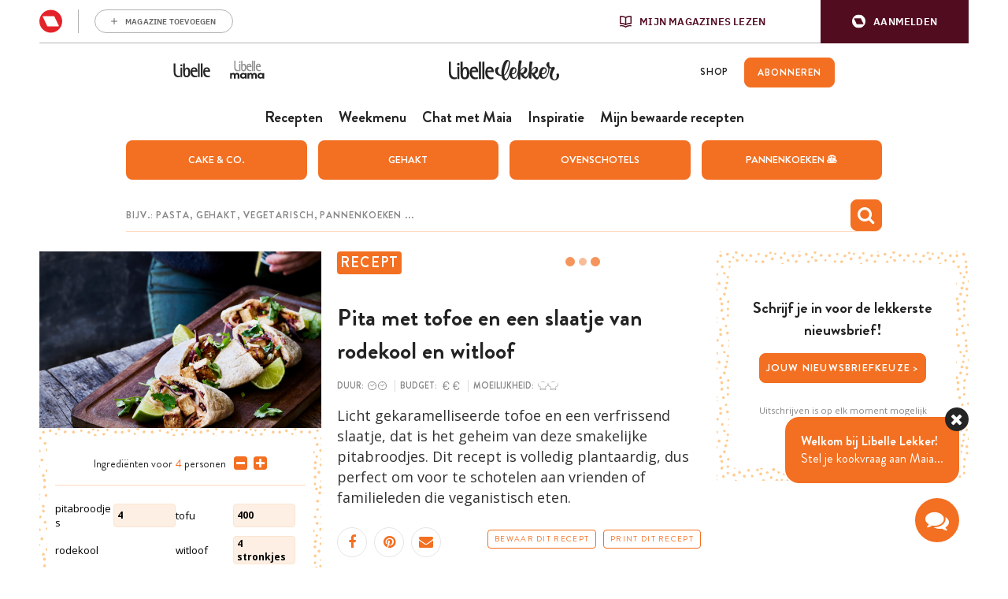

--- FILE ---
content_type: text/html; charset=UTF-8
request_url: https://www.libelle-lekker.be/bekijk-recept/84861/pita-met-tofoe-en-een-slaatje-van-rodekool-en-witloof-1
body_size: 33281
content:
<!DOCTYPE html>
<html lang="nl_BE">
<head>
    <script type='text/javascript'>
    function loadBlueconicScripts() {
        
                (function() {
            var bcScript = document.createElement('script');
            bcScript.async = true;
            bcScript.src = 'https://u299.libelle-lekker.be/script.js';
            (document.getElementsByTagName('head')[0] || document.getElementsByTagName('body')[0]).appendChild(bcScript);
        })();
            }

    window.addEventListener('rmgOnLoggedIn', (event) => {
        if (typeof event.detail === 'undefined') {
            return false;
        }

        const profile = event.detail.profile;

        try {
            let dap_data = JSON.parse(rmg_bc_pl_data.DAP_DATA);
            dap_data.CONTEXT.dl_ctx_timestamp_pageview = new Date().getTime();
            dap_data.CONTEXT.dl_ctx_user = "REGISTERED";

            rmg_bc_pl_data.DAP_DATA = JSON.stringify(dap_data);
        } catch (e) {
            console.log('Error in setting correct dap_data.CONTEXT');
        }

        try {
            rmg_bc_pl_data.CIAM_ID = profile.sub;
            rmg_bc_pl_data.PROFILE_LOGGED_IN = 1;
            rmg_bc_pl_data.PROFILE_AUDIENCE = -1 !== ['DM', 'ABO', 'SINGLE'].indexOf(rmgAuth.getCookie('rmg_abs')) ? ('DM' === rmgAuth.getCookie('rmg_abs') ? 'TRIAL' : rmgAuth.getCookie('rmg_abs')) : 'REGISTERED';
            rmg_bc_pl_data.PROFILE_LEVEL = profile.profile_level;
            rmg_bc_pl_data.CIAM_CREATED = profile.created;
            rmg_bc_pl_data.EMAIL_REGISTRATION_CONFIRMED_ACCESSTOKEN = profile.email_verified ? 1 : 0;
            rmg_bc_pl_data.GUEST_GUID = '';
                    } catch (e) {
            console.log('Error in setting rmg_bc_pl_data. CIAM...');
        }

        loadBlueconicScripts();
    });

    window.addEventListener('rmgOnNotLoggedIn', () => {
        try {
            let dap_data = JSON.parse(rmg_bc_pl_data.DAP_DATA);
            dap_data.CONTEXT.dl_ctx_timestamp_pageview = new Date().getTime();
            dap_data.CONTEXT.dl_ctx_user = "ANONYMOUS";

            rmg_bc_pl_data.GUEST_GUID = rmgAuth.getCookie('rmg_guest') || "";

            rmg_bc_pl_data.DAP_DATA = JSON.stringify(dap_data);
        } catch (e) {
            console.log('Error in setting correct dap_data.CONTEXT');
        }

        loadBlueconicScripts();
    });
</script>
    <script type="text/javascript">
    window.gdprAppliesGlobally=true;(function(){function a(e){if(!window.frames[e]){if(document.body&&document.body.firstChild){var t=document.body;var n=document.createElement("iframe");n.style.display="none";n.name=e;n.title=e;t.insertBefore(n,t.firstChild)}
    else{setTimeout(function(){a(e)},5)}}}function e(n,r,o,c,s){function e(e,t,n,a){if(typeof n!=="function"){return}if(!window[r]){window[r]=[]}var i=false;if(s){i=s(e,t,n)}if(!i){window[r].push({command:e,parameter:t,callback:n,version:a})}}e.stub=true;function t(a){if(!window[n]||window[n].stub!==true){return}if(!a.data){return}
        var i=typeof a.data==="string";var e;try{e=i?JSON.parse(a.data):a.data}catch(t){return}if(e[o]){var r=e[o];window[n](r.command,r.parameter,function(e,t){var n={};n[c]={returnValue:e,success:t,callId:r.callId};a.source.postMessage(i?JSON.stringify(n):n,"*")},r.version)}}
        if(typeof window[n]!=="function"){window[n]=e;if(window.addEventListener){window.addEventListener("message",t,false)}else{window.attachEvent("onmessage",t)}}}e("__tcfapi","__tcfapiBuffer","__tcfapiCall","__tcfapiReturn");a("__tcfapiLocator");(function(e){
        var t=document.createElement("script");t.id="spcloader";t.type="text/javascript";t.async=true;t.src="https://sdk.privacy-center.org/"+e+"/loader.js?target="+document.location.hostname;t.charset="utf-8";var n=document.getElementsByTagName("script")[0];
        n.parentNode.insertBefore(t,n)})("0c7f196f\u002D0b85\u002D4850\u002Dbfd5\u002Df5512ebf3f5d")})();
</script>
<script>
    window.didomiConfig = {
        cookies: {
            group: {
                enabled: true,
                customDomain: 'myprivacy.roularta.net'
            }
        },
    };

        window.didomiConfig.sync = {
        enabled: true,
        delayNotice: true,
    };

    window.didomiConfig.user = {
        organizationUserIdAuthSid: 'sitelibel\u002DWcbMxrtp',
        organizationUserIdAuthAlgorithm: 'hash-sha256'
    }

    function consentGetCookie(name) {
        const value = `; ${document.cookie}`;
        const parts = value.split(`; ${name}=`);
        if (parts.length === 2) {
            return parts.pop().split(';').shift();
        }
    }

    let user_id = consentGetCookie('rmg_profile');
    if (undefined === user_id || 'notLoggedIn' === user_id || 'error' === user_id) {
        user_id = consentGetCookie('rmg_guest') ?? null;
    }

    if (user_id) {
        async function consentHash(str) {
            const buf = await crypto.subtle.digest("SHA-256", new TextEncoder("utf-8").encode(str));
            return Array.prototype.map.call(new Uint8Array(buf), x => (('00' + x.toString(16)).slice(-2))).join('');
        }

        consentHash(user_id + 'ZxisQTU82ZfPPnYMONm3tPbh3vjP0exe').then((digest) => {
            window.didomiConfig.user.organizationUserId = user_id;
            window.didomiConfig.user.organizationUserIdAuthDigest = digest;
        });
    }
    
    window.didomiEventListeners = window.didomiEventListeners || [];
    window.didomiOnReady = window.didomiOnReady || [];
</script>        
        
                                                                                            
        <script>
            LUX = (function(){var a=("undefined"!==typeof(LUX)&&"undefined"!==typeof(LUX.gaMarks)?LUX.gaMarks:[]);var d=("undefined"!==typeof(LUX)&&"undefined"!==typeof(LUX.gaMeasures)?LUX.gaMeasures:[]);var j="LUX_start";var k=window.performance;var l=("undefined"!==typeof(LUX)&&LUX.ns?LUX.ns:(Date.now?Date.now():+(new Date())));if(k&&k.timing&&k.timing.navigationStart){l=k.timing.navigationStart}function f(){if(k&&k.now){return k.now()}var o=Date.now?Date.now():+(new Date());return o-l}function b(n){if(k){if(k.mark){return k.mark(n)}else{if(k.webkitMark){return k.webkitMark(n)}}}a.push({name:n,entryType:"mark",startTime:f(),duration:0});return}function m(p,t,n){if("undefined"===typeof(t)&&h(j)){t=j}if(k){if(k.measure){if(t){if(n){return k.measure(p,t,n)}else{return k.measure(p,t)}}else{return k.measure(p)}}else{if(k.webkitMeasure){return k.webkitMeasure(p,t,n)}}}var r=0,o=f();if(t){var s=h(t);if(s){r=s.startTime}else{if(k&&k.timing&&k.timing[t]){r=k.timing[t]-k.timing.navigationStart}else{return}}}if(n){var q=h(n);if(q){o=q.startTime}else{if(k&&k.timing&&k.timing[n]){o=k.timing[n]-k.timing.navigationStart}else{return}}}d.push({name:p,entryType:"measure",startTime:r,duration:(o-r)});return}function h(n){return c(n,g())}function c(p,o){for(i=o.length-1;i>=0;i--){var n=o[i];if(p===n.name){return n}}return undefined}function g(){if(k){if(k.getEntriesByType){return k.getEntriesByType("mark")}else{if(k.webkitGetEntriesByType){return k.webkitGetEntriesByType("mark")}}}return a}return{mark:b,measure:m,gaMarks:a,gaMeasures:d}})();LUX.ns=(Date.now?Date.now():+(new Date()));LUX.ac=[];LUX.cmd=function(a){LUX.ac.push(a)};LUX.init=function(){LUX.cmd(["init"])};LUX.send=function(){LUX.cmd(["send"])};LUX.addData=function(a,b){LUX.cmd(["addData",a,b])};LUX_ae=[];window.addEventListener("error",function(a){LUX_ae.push(a)});LUX_al=[];if("function"===typeof(PerformanceObserver)&&"function"===typeof(PerformanceLongTaskTiming)){var LongTaskObserver=new PerformanceObserver(function(c){var b=c.getEntries();for(var a=0;a<b.length;a++){var d=b[a];LUX_al.push(d)}});try{LongTaskObserver.observe({type:["longtask"]})}catch(e){}};
            LUX = window.LUX || {};
            LUX.label ='Recipe';
        </script>
        <script src="https://cdn.speedcurve.com/js/lux.js?id=445145667" async defer crossorigin="anonymous"></script>
    
    
    <script>
                                    var rmg_bc_pl_data = {"DAP_DATA":"{\"ARTICLE\":{\"dl_art_content_guid\":\"a35c2be6-5299-11ec-994f-06eca4c3f047\",\"dl_art_pluscontent\":false,\"dl_art_paywall\":false,\"dl_art_full_content_available\":true,\"dl_art_content_id\":\"\"},\"CONTEXT\":{\"dl_ctx_timestamp_pageview\":1769094478,\"dl_ctx_sitecode\":\"Site-LibelleLekker-NL\",\"dl_ctx_user\":\"ANONYMOUS\",\"dl_ctx_pw_dialog\":\"NONE\",\"dl_ctx_page_type\":\"recipe\",\"dl_ctx_page_category\":\"content\"}}","CIAM_ID":"","PROFILE_LOGGED_IN":0,"PROFILE_AUDIENCE":"ANONYMOUS","PROFILE_LEVEL":"","CIAM_CREATED":0,"EMAIL_REGISTRATION_CONFIRMED_ACCESSTOKEN":0,"PAGE_PUBLICATION_TIMESTAMP":1585151340000,"FULL_CONTENT_AVAILABLE":1,"PLUSCONTENT":0,"PAGE_ACCESS_LEVEL":"LOW","PAGE_TYPE":"detail","PAGE_SUB_TYPE":"default","PAGE_POST_FORMAT":"recipe"}
    </script>

            <link rel="preconnect" href="//cdn.blueconic.net/" crossorigin>
        <meta http-equiv="Content-Type" content="text/html; charset=utf-8">
    <title>
                                    Pita met tofoe en een slaatje van rodekool en witloof -
                        Libelle Lekker            </title>
    <meta name="viewport" content="width=device-width, initial-scale=1, maximum-scale=1">
    <meta name='robots' content='max-image-preview:large' />
    <meta name="author" content="Libelle Lekker">
    <meta property="site_code" content="Site-LibelleLekker-NL" />
            <link rel="canonical" href="https://www.libelle-lekker.be/bekijk-recept/84861/pita-met-tofoe-en-een-slaatje-van-rodekool-en-witloof-1">
    
                        <meta name="description" content="&lt;p&gt;Licht gekaramelliseerde tofoe en een verfrissend slaatje, dat is het geheim van deze smakelijke pitabroodjes. Dit recept is volledig plantaardig, dus perfect om voor te schotelen aan vrienden of familieleden die veganistisch eten.&lt;/p&gt;">
                                <meta property="article:contentguid" content="a35c2be6-5299-11ec-994f-06eca4c3f047">
            
    <meta property="og:url" content="https://www.libelle-lekker.be/bekijk-recept/84861/pita-met-tofoe-en-een-slaatje-van-rodekool-en-witloof-1">
    <meta property="og:site_name" content="Libelle Lekker">
    <meta name="twitter:card" content="summery_large_image">
    <meta name="twitter:site" content="@libellelekker">
    <meta name="twitter:creator" content="@libellelekker">

    
            <meta property="og:title" content="Pita met tofoe en een slaatje van rodekool en witloof">
        <meta name="twitter:title" content="Pita met tofoe en een slaatje van rodekool en witloof">
    
                        <meta property="og:image" content="https://img.static-rmg.be/a/food/image/q100/w480/h360/1094041/pita-met-tofoe-en-een-slaatje-van-rodekool-en-witloof.png">
            <meta name="twitter:image" content="https://img.static-rmg.be/a/food/image/q100/w480/h360/1094041/pita-met-tofoe-en-een-slaatje-van-rodekool-en-witloof.png">
            
                    <meta property="og:description" content="Licht gekaramelliseerde tofoe en een verfrissend slaatje, dat is het geheim van deze smakelijke pitabroodjes. Dit recept is volledig plantaardig, dus perfect om voor te schotelen aan vrienden of familieleden die veganistisch eten.">
    <meta name="twitter:description" content="Licht gekaramelliseerde tofoe en een verfrissend slaatje, dat is het geheim van deze smakelijke pitabroodjes. Dit recept is volledig plantaardig, dus perfect om voor te schotelen aan vrienden of familieleden die veganistisch eten.">
    <meta property="fb:app_id" content="139298022845293">
        <link rel="shortcut icon" type="image/png" href="/build/Site-LibelleLekker-NL/img/favicon.png"/>
    <link rel='preconnect' href='//fonts.gstatic.com' crossorigin/>
    <link rel='preconnect' href='//cdn.speedcurve.com' crossorigin/>
    <link rel='preconnect' href='//img.static-rmg.be' crossorigin/>
    <link rel="preconnect" href="//securepubads.g.doubleclick.net" crossorigin>
    <link rel="preconnect" href="//mb.moatads.com" crossorigin>
    <link rel='dns-prefetch' href='//securepubads.g.doubleclick.net'/>
    <link rel='dns-prefetch' href='//mb.moatads.com'/>
    <link rel='dns-prefetch' href='//myprivacy.roularta.net'/>
    <link rel='dns-prefetch' href='//sdk.privacy-center.org'/>

    <script type="didomi/javascript" data-vendor="iab:772" async src="https://z.moatads.com/roulartaheader380117297998/moatheader.js"></script>
<script src="https://cdn.adshim.com/02037b9d-bf1d-4319-80d0-a84fb9fbf946/adshim.js" async id="adshim-script-js"></script>
<script>
    var adshim = adshim || [];
    var rmgAdshim = rmgAdshim || {
        targeting: {}
    };
    var sectionCodes = {};
        sectionCodes['frontpage'] = '8340_I019';
        sectionCodes['recipe'] = '8340_I039';
        sectionCodes['weekmenu'] = '8340_I0267';
        sectionCodes['chef'] = '8340_I0268';
        sectionCodes['saved_recipes'] = '8340_I0271';
        sectionCodes['videos'] = '8340_I030';
    
    rmgAdshim.targeting.site_code = '8340_I000';
    if (sectionCodes['recipe']) {
        rmgAdshim.targeting.section_code = sectionCodes['recipe'];
    }

        
    rmgAdshim.targeting.env = 'production';
    rmgAdshim.targeting.dossier = '';

    var utmSource = undefined;
    if ("URLSearchParams" in window && window.location.search) {
        utmSource = (new URLSearchParams(location.search)).get("utm_source");
    }

    
    if ( ! rmgAdshim.targeting.no_pub ) {
        adshim.push(function () {
            adshim.init({
                adUnit: rmgAdshim.targeting.section_code ? rmgAdshim.targeting.section_code : '',
                targeting: {
                    platform: window.matchMedia('(max-width: 979px)').matches ? 'mobile' : 'desktop',
                    dossier: '',
                    env: 'production',
                    utm_source: utmSource,
                }
            });

            adshim.subscribe('load', function (e) {
                rmgAdshim.slotRenderedLogic(e);
            });
        });
    }
</script>
<script src="/build/Site-LibelleLekker-NL/adshim/rmgAdshim.js?2.0.32" async id="adshim-rmg-script-js"></script>
        <script type="text/javascript" async src="https://distribution-cdn.askmiso.com/miso-roularta-script/latest/miso-roularta.min.js"></script>
                <link rel="stylesheet" href="/build/Site-LibelleLekker-NL/336.8c46f9d5.css"><link rel="stylesheet" href="/build/Site-LibelleLekker-NL/app.c043afb9.css">
    <script src="/build/Site-LibelleLekker-NL/bazingajstranslation/translator.min.js?2.0.32"></script>
    <script src="/build/Site-LibelleLekker-NL/jsrouting/router.js?2.0.32"></script>
    <script src="/translations?2.0.32"></script>
    <script src="/js/routing?callback=fos.Router.setData&2.0.32"></script>
    <script>
        Translator.locale = "nl_BE";
        window.site = {
            locale: "nl_BE",
            siteUrl: "https://www.libelle-lekker.be",
            imgHeart: "/build/Site-LibelleLekker-NL/img/heart-white.svg",
            imgHeartRed: "/build/Site-LibelleLekker-NL/img/heart-orange.svg",
            imgHeartFilled: "/build/Site-LibelleLekker-NL/img/heart-filled.svg",
            imgHeartRedFilled: "/build/Site-LibelleLekker-NL/img/heart-full-orange.svg",
            mijnMagazinesUrl: "https://api.mijnmagazines.be",
            channel: "Site-LibelleLekker-NL",
            language: 'nl',
            myAccountUrl: 'https://account.mijnmagazines.be',
            csrfCookie: 'csrf-token'
        }

        function isMobile() {
            if (/(android|bb\d+|meego).+mobile|avantgo|bada\/|blackberry|blazer|compal|elaine|fennec|hiptop|iemobile|ip(hone|od)|ipad|iris|kindle|Android|Silk|lge |maemo|midp|mmp|netfront|opera m(ob|in)i|palm( os)?|phone|p(ixi|re)\/|plucker|pocket|psp|series(4|6)0|symbian|treo|up\.(browser|link)|vodafone|wap|windows (ce|phone)|xda|xiino/i.test(navigator.userAgent)
                    || /1207|6310|6590|3gso|4thp|50[1-6]i|770s|802s|a wa|abac|ac(er|oo|s\-)|ai(ko|rn)|al(av|ca|co)|amoi|an(ex|ny|yw)|aptu|ar(ch|go)|as(te|us)|attw|au(di|\-m|r |s )|avan|be(ck|ll|nq)|bi(lb|rd)|bl(ac|az)|br(e|v)w|bumb|bw\-(n|u)|c55\/|capi|ccwa|cdm\-|cell|chtm|cldc|cmd\-|co(mp|nd)|craw|da(it|ll|ng)|dbte|dc\-s|devi|dica|dmob|do(c|p)o|ds(12|\-d)|el(49|ai)|em(l2|ul)|er(ic|k0)|esl8|ez([4-7]0|os|wa|ze)|fetc|fly(\-|_)|g1 u|g560|gene|gf\-5|g\-mo|go(\.w|od)|gr(ad|un)|haie|hcit|hd\-(m|p|t)|hei\-|hi(pt|ta)|hp( i|ip)|hs\-c|ht(c(\-| |_|a|g|p|s|t)|tp)|hu(aw|tc)|i\-(20|go|ma)|i230|iac( |\-|\/)|ibro|idea|ig01|ikom|im1k|inno|ipaq|iris|ja(t|v)a|jbro|jemu|jigs|kddi|keji|kgt( |\/)|klon|kpt |kwc\-|kyo(c|k)|le(no|xi)|lg( g|\/(k|l|u)|50|54|\-[a-w])|libw|lynx|m1\-w|m3ga|m50\/|ma(te|ui|xo)|mc(01|21|ca)|m\-cr|me(rc|ri)|mi(o8|oa|ts)|mmef|mo(01|02|bi|de|do|t(\-| |o|v)|zz)|mt(50|p1|v )|mwbp|mywa|n10[0-2]|n20[2-3]|n30(0|2)|n50(0|2|5)|n7(0(0|1)|10)|ne((c|m)\-|on|tf|wf|wg|wt)|nok(6|i)|nzph|o2im|op(ti|wv)|oran|owg1|p800|pan(a|d|t)|pdxg|pg(13|\-([1-8]|c))|phil|pire|pl(ay|uc)|pn\-2|po(ck|rt|se)|prox|psio|pt\-g|qa\-a|qc(07|12|21|32|60|\-[2-7]|i\-)|qtek|r380|r600|raks|rim9|ro(ve|zo)|s55\/|sa(ge|ma|mm|ms|ny|va)|sc(01|h\-|oo|p\-)|sdk\/|se(c(\-|0|1)|47|mc|nd|ri)|sgh\-|shar|sie(\-|m)|sk\-0|sl(45|id)|sm(al|ar|b3|it|t5)|so(ft|ny)|sp(01|h\-|v\-|v )|sy(01|mb)|t2(18|50)|t6(00|10|18)|ta(gt|lk)|tcl\-|tdg\-|tel(i|m)|tim\-|t\-mo|to(pl|sh)|ts(70|m\-|m3|m5)|tx\-9|up(\.b|g1|si)|utst|v400|v750|veri|vi(rg|te)|vk(40|5[0-3]|\-v)|vm40|voda|vulc|vx(52|53|60|61|70|80|81|83|85|98)|w3c(\-| )|webc|whit|wi(g |nc|nw)|wmlb|wonu|x700|yas\-|your|zeto|zte\-/i.test(navigator.userAgent.substr(0, 4))) {
                return true;
            }
            return false;
        }
    </script>
                        <script type="text/javascript"> var utag_data = {"site_name":"libelle-lekker.be","site_country":"BE","site_location":"prod","site_cts_slug":"LibelleLekker-NL-nl","object_type":"default","video_id":"","page_type":"recipe","page_category":"","page_category_full":"","page_zone":"","dc_params":"","dc_keywords":"","article_id":84861,"article_name":"Pita met tofoe en een slaatje van rodekool en witloof","article_author":"","article_description":"<p>Licht gekaramelliseerde tofoe en een verfrissend slaatje, dat is het geheim van deze smakelijke pitabroodjes. Dit recept is volledig plantaardig, dus perfect om voor te schotelen aan vrienden of familieleden die veganistisch eten.<\/p>","article_image_url":"\/\/img.static-rmg.be\/a\/food\/image\/q75\/w\/h\/1094041\/pita-met-tofoe-en-een-slaatje-van-rodekool-en-witloof.png","article_keywords":"Tussen 30 minuten en 1 uur, Iets duurder, Makkelijk, Hoofdgerecht, Lunch, Aziatisch, Europees, Vegan, Vegetarisch, Feestelijk, Comfort food, Fastfood, Met vrienden, Doordeweeks, Familietopper","article_publish_time":"","article_section":""} </script>
<script type="text/javascript">(function(w,d,s,l,i){w[l]=w[l]||[];w[l].push({'gtm.start':new Date().getTime(),event:'gtm.js'});var f=d.getElementsByTagName(s)[0],j=d.createElement(s),dl=l!='dataLayer'?'&l='+l:'';j.async=true;j.src='https://www.googletagmanager.com/gtm.js?id='+i+dl;f.parentNode.insertBefore(j,f);})(window,document,'script','dataLayer','GTM-W54BBJQ');</script>
    
    </head>
<body class="body-normal">
            <noscript><iframe src="https://www.googletagmanager.com/ns.html?id=GTM-W54BBJQ" height="0" width="0" style="display:none;visibility:hidden"></iframe></noscript>
    

    
<div
        data-adshim
        data-adshim-format="Interstitial"
        data-adshim-slot=""
        data-adshim-targeting='{"AdType":"INTERSTITIAL"}'
        id="gpt-ad-INTERSTITIAL"
        class="rmgAd js-ad "
        data-type="INTERSTITIAL"
        data-device="mobile"
        >
</div>
<div class="toast-box"></div>
<div class="wrapper wrapper--page">
                                    <div id="notification-bar-above-recipe"></div>

                            

<header id="mainHeader" class="header header--nl">
    <div class="rmg-mma-navigation-wrapper">
        <div id="rmg-mma-navigation"></div>
    </div>
    <div class="header__primary-navigation--wrapper">
    <div class="header__mob">
    <button id="mobile-menu-btn" class="toggle-btn-menu">
      <svg xmlns="http://www.w3.org/2000/svg" viewBox="0 0 26 17">
        <path fill="#EC7023" d="M0 0h26v3H0zM0 7h26v3H0zM0 14h26v3H0z"/>
      </svg>
    </button>
          <script>
        if (navigator.userAgent.indexOf("Libelle-Lekker-iOS") > -1 || navigator.userAgent.indexOf("Libelle-Lekker iOS") > -1) {
            let goBack = document.createElement('button');
            goBack.onclick = () => window.history.back();
            goBack.classList.add("back-button");
            goBack.innerHTML = '<i class="fa fa-chevron-circle-left"></i>';
            document.querySelector('.header__mob').parentElement.prepend(goBack);
            document.querySelector('#mainHeader').classList.add('has-goback');
        }
      </script>
      </div>
  <div class="header-bar__logo--wrapper">
            <a class="header-bar__link" target="_blank" href="https://www.libelle.be"><svg width="47" height="19" viewBox="0 0 47 19" fill="none" xmlns="http://www.w3.org/2000/svg">
<path d="M46.4576 17.5491C46.0367 17.7303 45.0184 18.028 43.4978 18.028C40.1171 18.028 38.0806 15.6726 38.0806 11.3372C38.0806 7.23466 39.7641 5.43578 42.7239 5.43578C46.4983 5.43578 46.8106 9.18884 46.8106 10.936H40.2665C40.2665 13.5372 41.4205 16.255 44.5297 16.255C45.4529 16.255 46.0774 15.9961 46.4576 15.815V17.5491ZM44.5975 9.35708C44.5975 8.76177 44.2174 7.28643 42.5067 7.28643C40.8503 7.28643 40.2665 8.65824 40.2665 9.35708H44.5975ZM30.4232 17.5491C30.0023 17.7303 28.984 18.028 27.4634 18.028C24.0828 18.028 22.0462 15.6726 22.0462 11.3372C22.0462 7.23466 23.7297 5.43578 26.6895 5.43578C30.4639 5.43578 30.7762 9.18884 30.7762 10.936H24.2321C24.2321 13.5372 25.3861 16.255 28.4953 16.255C29.4185 16.255 30.043 15.9961 30.4232 15.815V17.5491ZM28.5631 9.35708C28.5631 8.76177 28.183 7.28643 26.4723 7.28643C24.8159 7.28643 24.2321 8.65824 24.2321 9.35708H28.5631ZM35.0258 0.414429H37.1438V17.7821H35.0258V0.414429ZM31.4822 0.414429H33.6002V17.7821H31.4822V0.414429ZM17.6608 5.61696C15.923 5.61696 15.2849 6.69111 14.8776 7.53232H14.8368V0.414429H12.6102V12.8772C12.6102 18.0668 15.923 18.0927 17.43 18.0927C19.9825 18.0927 21.5982 15.6467 21.5982 12.1007C21.6117 8.96884 20.8514 5.61696 17.6608 5.61696ZM16.982 16.2808C15.0676 16.2808 14.8368 14.262 14.8368 12.1395V11.9583C14.8368 9.71945 15.5157 7.37702 17.1721 7.37702C18.7742 7.37702 19.1543 9.93946 19.1543 11.7254C19.1543 13.7055 18.9235 16.2808 16.982 16.2808ZM11.3476 17.7821H9.22955V5.70755H11.3476V17.7821ZM10.2886 4.14161C11.0217 4.14161 11.6191 3.57218 11.6191 2.87334C11.6191 2.17449 11.0217 1.60506 10.2886 1.60506C9.5554 1.60506 8.95801 2.17449 8.95801 2.87334C8.95801 3.57218 9.5554 4.14161 10.2886 4.14161ZM6.93505 16.2032C3.85308 16.2032 2.73976 13.589 2.71261 11.0136V0.414429H0.594604V11.3889C0.608181 14.0161 1.35491 15.9055 2.71261 16.9797C3.58154 17.6656 4.69485 18.028 6.01181 18.028C7.53243 18.028 8.3199 17.795 8.74078 17.6138V15.815C8.36063 15.9961 7.65463 16.2032 6.93505 16.2032Z" fill="#242424"/>
</svg>
</a>
        <a class="header-bar__link" target="_blank" href="https://mama.libelle.be/"><svg width="48" height="48" viewBox="0 0 48 48" fill="none" xmlns="http://www.w3.org/2000/svg">
<path d="M41.1996 29.3246C42.5275 29.3246 43.221 30.2425 43.221 31.2453C43.221 32.117 42.4514 33.0118 41.1996 33.0118C40.0832 33.0118 39.1867 32.333 39.1867 31.1759C39.1867 30.0188 40.0832 29.3246 41.1996 29.3246ZM43.2295 28.4915C42.8235 27.8744 41.927 27.535 40.9713 27.535C38.7131 27.5041 36.9708 28.8618 36.9708 31.1759C36.9708 33.4747 38.6285 34.8246 40.9121 34.8169C41.6563 34.8015 42.7558 34.5238 43.2633 33.7909L43.3901 34.6626H45.403V27.6892H43.314L43.2295 28.4915ZM31.4311 34.6549V30.9214C31.4311 30.1345 31.9555 29.4403 32.8351 29.4403C33.7316 29.4403 33.9937 30.0188 33.9937 30.8905V34.6549H36.235V30.8442C36.235 28.2524 34.7803 27.5195 33.1903 27.5195C32.0654 27.5195 31.3381 27.8898 30.653 28.8309C30.154 27.8127 29.2575 27.535 28.4286 27.535C27.7774 27.535 26.8978 27.7201 26.4157 28.4761L26.2635 27.6892H24.3182V34.6549H26.5426V30.9291C26.5426 30.1423 27.0416 29.394 27.9212 29.394C28.8346 29.394 29.2321 30.0034 29.2321 30.9137V34.6472H31.4311V34.6549ZM19.0153 29.3246C20.3432 29.3246 21.0367 30.2425 21.0367 31.2453C21.0367 32.117 20.2671 33.0118 19.0153 33.0118C17.8989 33.0118 17.0024 32.333 17.0024 31.1759C17.0024 30.0188 17.8989 29.3246 19.0153 29.3246ZM21.0367 28.4915C20.6307 27.8744 19.7342 27.535 18.7785 27.535C16.5203 27.5041 14.7781 28.8618 14.7781 31.1682C14.7781 33.467 16.4358 34.8169 18.7193 34.8092C19.4636 34.7937 20.5631 34.516 21.0705 33.7832L21.1974 34.6549H23.2103V27.6892H21.1213L21.0367 28.4915ZM9.23833 34.6549V30.9214C9.23833 30.1345 9.76271 29.4403 10.6423 29.4403C11.5388 29.4403 11.801 30.0188 11.801 30.8905V34.6549H14.0423V30.8442C14.0423 28.2524 12.5875 27.5195 10.9975 27.5195C9.87265 27.5195 9.1453 27.8898 8.46023 28.8309C7.96124 27.8127 7.06473 27.535 6.23588 27.535C5.58465 27.535 4.70506 27.7201 4.22298 28.4761L4.07074 27.6892H2.12549V34.6549H4.34984V30.9291C4.34984 30.1423 4.84884 29.394 5.72843 29.394C6.64185 29.394 7.03936 30.0034 7.03936 30.9137V34.6472H9.23833V34.6549Z" fill="#242424"/>
<path d="M15.2568 15.9872H13.7155V25.209H15.2568V15.9872ZM11.3521 25.3841C12.4677 25.3841 13.0402 25.209 13.3485 25.0631V23.6915C13.0696 23.8374 12.5558 23.9979 12.0273 23.9979C9.78134 23.9979 8.95929 21.9989 8.94461 20.029V11.9453H7.40326V20.3209C7.40326 22.3199 7.96108 23.7645 8.94461 24.5816C9.59051 25.1069 10.3979 25.3841 11.3521 25.3841ZM15.4623 13.813C15.4623 13.2731 15.0219 12.85 14.4935 12.85C13.9503 12.85 13.5246 13.2877 13.5246 13.813C13.5246 14.3383 13.965 14.7761 14.4935 14.7761C15.0219 14.7907 15.4623 14.3529 15.4623 13.813ZM20.9671 20.5835C20.9671 22.0865 20.791 24.0563 19.3818 24.0563C17.9725 24.0563 17.811 22.5242 17.811 20.9045V20.7586C17.811 19.0514 18.3102 17.2712 19.5139 17.2712C20.7029 17.2566 20.9671 19.2119 20.9671 20.5835ZM22.7581 20.8608C22.7581 18.4823 22.2002 15.9142 19.8809 15.9142C18.6184 15.9142 18.134 16.7313 17.8551 17.3734H17.8257V11.9453H16.1963V21.459C16.1963 25.4279 18.6184 25.4425 19.7194 25.4425C21.5837 25.4279 22.7581 23.5602 22.7581 20.8608ZM24.6811 18.7742C24.6811 18.2489 25.1068 17.1983 26.3252 17.1983C27.5729 17.1983 27.8519 18.3218 27.8519 18.7742H24.6811ZM24.6811 19.9707H29.4666C29.4666 18.6428 29.2464 15.7829 26.4867 15.7829C24.3288 15.7829 23.0957 17.1545 23.0957 20.2771C23.0957 23.5894 24.5783 25.3841 27.0445 25.3841C28.1601 25.3841 28.9088 25.1653 29.217 25.0194V23.7061C28.9381 23.852 28.4831 24.0417 27.8078 24.0417C25.5178 24.0271 24.6811 21.9551 24.6811 19.9707ZM29.9804 25.1945H31.5217V11.9453H29.9804V25.1945ZM32.5787 25.1945H34.12V11.9453H32.5787V25.1945ZM39.5661 18.7742H36.3953C36.3953 18.2489 36.821 17.1983 38.0394 17.1983C39.2872 17.1983 39.5661 18.3072 39.5661 18.7742ZM41.1809 19.9707C41.1809 18.6428 40.9607 15.7829 38.2009 15.7829C36.043 15.7829 34.8099 17.1545 34.8099 20.2771C34.8099 23.5894 36.2926 25.3841 38.7587 25.3841C39.8744 25.3841 40.623 25.1653 40.9313 25.0194V23.7061C40.6524 23.852 40.1973 24.0417 39.5221 24.0417C37.2468 24.0417 36.41 21.9551 36.41 19.9853H41.1809V19.9707Z" fill="#918F90"/>
</svg>
</a>
        <div class="header__logo">
      <a href="/" class="site-logo">
        <svg version="1.1" xmlns="http://www.w3.org/2000/svg" xmlns:xlink="http://www.w3.org/1999/xlink" x="0px" y="0px" viewBox="0 217.3 842 160.2" enable-background="new 0 217.3 842 160.2" xml:space="preserve">

<path d="M340.4,364.8c-3.1,1.4-10.7,3.7-21.9,3.7c-25.1,0-40.2-18.4-40.2-52.2c0-31.9,12.4-46,34.5-46
	c28.1,0,30.4,29.2,30.4,42.9h-48.6c0,20.2,8.5,41.5,31.6,41.5c6.8,0,11.5-2,14.2-3.4L340.4,364.8L340.4,364.8z M326.6,301.1
	c0-4.7-2.9-16.1-15.5-16.1c-12.3,0-16.7,10.7-16.7,16.1H326.6z"/>
<path d="M221.4,364.8c-3.1,1.4-10.7,3.7-21.9,3.7c-25.1,0-40.2-18.4-40.2-52.2c0-31.9,12.4-46,34.5-46
c28.1,0,30.4,29.2,30.4,42.9h-48.6c0,20.2,8.6,41.5,31.6,41.5c6.8,0,11.5-2,14.2-3.4L221.4,364.8L221.4,364.8z M207.6,301.1
c0-4.7-2.9-16.1-15.5-16.1c-12.3,0-16.7,10.7-16.7,16.1H207.6z"/>
<path d="M47,354.4c-22.9,0-31.2-20.4-31.4-40.5v-82.7H0v85.1l0,0c0,0.1,0,0.3,0,0.4c0,20.4,5.7,35.2,15.7,43.6
c6.4,5.4,14.7,8.1,24.5,8.1c11.3,0,17.2-1.9,20.2-3.3v-13.8C57.7,352.9,52.4,354.4,47,354.4"/>

<rect x="255.6" y="231.3" width="15.7" height="135.4"/>
<rect x="229.3" y="231.3" width="15.7" height="135.4"/>

<path d="M126.7,271.9c-12.8,0-17.7,8.4-20.7,15h-0.3v-55.6H89.2v97.2c0,40.5,24.5,40.6,35.8,40.6
c19,0,30.9-19.1,30.9-46.7C155.9,298.1,150.3,271.9,126.7,271.9 M121.7,355.1c-14.2,0-15.8-15.7-15.8-32.2v-1.4
c0-17.5,5.1-35.6,17.2-35.6c12,0,14.7,20,14.7,33.9C137.8,335,136.1,355.1,121.7,355.1"/>
<path d="M79.8,366.8H64.1v-94.2h15.7V366.8z M72,260.4c5.4,0,9.8-4.4,9.8-9.8s-4.4-9.8-9.8-9.8
c-5.4,0-9.8,4.4-9.8,9.8S66.5,260.4,72,260.4"/>

<path d="M462.4,335c0.6,3.3,1.4,6.4,2.6,9.4c4.6,12.5,14,21.7,29.2,21.7c21.8,0,30.8-25.4,32.9-35.5
c0,14.1,0,31.4,0,32.6c0,2,4,8.3,13.7,8.3c4,0,5.6-1.6,5.6-5.8c0-3-0.3-26.1-0.3-42.6c0,0,9,40.5,39,40.5c10.7,0,20.8-13,26.1-37.3
c-0.1,12.4-0.1,27.8-0.1,29.1c0,2,4,8.3,13.7,8.3c4,0,5.6-1.6,5.6-5.8c0-3-0.3-19.5-0.3-36.3c0,0,20.1,49,41.9,49
c16.5,0,19.7-29.4,19.7-29.4v-0.1c4.3,13.7,14,24.1,30.2,24.1c34.1,0,44.2-57,47.2-81.9c6.8,1.7,16.1,1.4,16.1,1.4
s-11.3,20.5-14.1,38.6c-5.8,36.8,15.5,54,35.9,54c23.9,0,35.2-22.2,35.2-38.8c0-5.7-1.6-10-4-13.1c-4.1-3.8-18.1-0.3-17,4.1
c5.7,13,2.6,40.9-13.3,40.9c-11,0-18-13-18-28.5c0-28.5,11.1-38.3,19.5-58.1c3.7-8.8-13.4-14.4-16.4-11.1c0,0-2.4,3.1-11.4,3.1
c-12.7,0-15.1-14-14.8-25.4c0.3-9.4,3.1-16.4-3.6-16.4c-11.7,0-19.1,15.8-19.1,22.8c0,4.8,3.8,16,15.7,22.5
c2.6,35.3-14.4,76-34.5,76c-11.7,0-16.5-12.8-16.2-27.4c1.7,0.9,4.3,1.6,8.1,1.6c34.1,0,44-55.7,5.4-55.7
c-20.1,0-32.5,23.7-33.3,46.7l0,0c0,0-3.4,33.9-15,33.9c-9.4-0.1-18.5-26.8-18.5-26.8s1.6-0.3,2.6-0.6c25.9-7.3,35.1-55.7,3.7-55.7
c-17.5,0-31.8,29.4-31.8,29.4c0-1,0-0.6,0.1-1.4c0.9-25.4,4.6-46.3,8.6-61.7c0,0,2-5.3-7.8-7.6c-9.8-2.1-15.5,1.3-16,6.4
c-1.7,21.2-2.8,44.6-3.3,60c-2.3,33.2-17.2,54-25.2,54c-12.3,0-17.4-22.7-17.4-22.7c30.4-2.1,43.7-54,8.4-54
c-20.2,0-31.3,26.5-31.3,26.5c0-0.7,0-1.4,0-2.1c0.9-25.4,6-53.6,10-69c0,0,2-5.3-7.8-7.6c-9.8-2.3-13.1,1-14.1,6
c-3.6,16.8-5.4,40.5-6.3,59l0,0c-1.3,31.6-11.4,71-30.2,71c-12,0-16.4-14-16-29.6c1.7,0.7,4.1,1.4,7.7,1.4
c29.5,0.1,39.8-55.7,3-55.7c-16.7,0-27.9,19.7-30.4,40.8c0,0-10.5,51-24.7,51c-7.7,0-12.5-10.8-14.5-25.5
c28.5-17,47.7-79.4,42.8-107.7c-1.7-10-11.4-14.7-22.2-14.7c-26.5,0-47,70.7-41.6,118.1c-20.4-3.4-28.8-20.5-28.8-34.6
c0-15.7,11.4-19.2,11.4-19.2s-0.7-8.1-11.3-8.1c0,0-21.1,0.1-21.1,27.2c0,23.9,19.9,41.2,50.9,43.2c3.8,19.7,13.1,33.6,29.5,33.6
C453.2,377.8,462.4,335,462.4,335z M731.6,285.9c14.2,0,6.7,36.9-14.1,36.9c-3.7,0-6.4-0.7-8.4-1.6
C711.1,303.7,719.5,285.9,731.6,285.9z M502.2,285.9c11.1,0,5.7,36.9-12.1,36.9c-3.4,0-6-0.6-7.8-1.4
C484.2,303.7,492.1,285.9,502.2,285.9z M422.7,306.4c4-31.4,21.1-78.5,31.2-78.5c10.7,0-3,84.1-32.1,104.2
C421.4,323.8,421.5,315,422.7,306.4z M556.6,319.1c-6.6,0-9.8-2.9-10.5-6.1c2-13.8,18.7-33.6,30.6-33.6
C584.7,279.3,575.7,319.1,556.6,319.1z M641.4,319.1c-6.6,0-9.8-2.9-10.5-6.1c2-13.8,18.7-34.2,30.6-34.2
C669.3,278.6,660.3,319.1,641.4,319.1z"/>

</svg>
      </a>
    </div>
    <div class="nav-button-block__container">
                  <a class="header-shop__link" href="https://shop.libelle-lekker.be/?utm_source=Libelle-lekker.be&utm_medium=menu&utm_campaign=lekkershop&utm_term=menu&utm_content=menu" class="shop" target="_blank">
              <span class="text">Shop</span>
          </a>
                  <a class="header-subscription__button button" href="https://www.mijnmagazines.be/promo/JSEK3?utm_source=libelle-lekker.be&amp;utm_medium=referral&amp;utm_campaign=menubutton" class="abonneren" target="_blank">
              <span class="text">Abonneren</span>
          </a>
      </div>
  </div>
  <nav class="header__nav">
    




<ul class="header__nav__menu">
            
        <li class="">
                <a
            href="/zoeken/recepten"
            class="mm-searchlink "
                >
        <span class="text">Recepten</span>
    </a>


                    </li>
            
        <li class="header__nav__menu--has-sub">
                <a
            href="javascript:void(0);"
            class="weekmenu "
                >
        <span class="text">Weekmenu</span>
    </a>


                            <div class="header__nav__menu--dropdown">
                    <div>
                                                        <a
            href="/weekmenu/2026-01-22"
            class=" "
                >
        <span class="text">Ontdek ons weekmenu</span>
    </a>

                                                        <a
            href="/profiel/mijn-weekmenu"
            class=" "
                                                data-popup-account
                                                                data-popup-type="account"
                                                                data-utmcontent="datawall_mijnweekmenuknop"
                                >
        <span class="text">Maak zelf je weekmenu</span>
    </a>

                                            </div>
                </div>
                    </li>
            
        <li class="">
                <a
            href="/maia"
            class=" "
                >
        <span class="text">Chat met Maia</span>
    </a>


                    </li>
            
        <li class="header__nav__menu--has-sub">
                <a
            href="/inspiratie"
            class="editor "
                >
        <span class="text">Inspiratie</span>
    </a>


                            <div class="header__nav__menu--dropdown">
                    <div>
                                                        <a
            href="/inspiratie"
            class=" "
                >
        <span class="text">Artikels</span>
    </a>

                                                        <a
            href="/zoeken/recepten?q=&amp;has_video%5B%5D=true"
            class=" "
                >
        <span class="text">Video</span>
    </a>

                                                        <a
            href="/chefs"
            class=" "
                >
        <span class="text">Chefs</span>
    </a>

                                            </div>
                </div>
                    </li>
            
        <li class="">
                <a
            href="/profiel/mijn-mappen"
            class=" "
                                                data-popup-account
                                                                data-utmcontent="datawall_mijnreceptenknop"
                                >
        <span class="text">Mijn bewaarde recepten</span>
    </a>


                    </li>
    
    

</ul>
  </nav>
  <div class="header__stretcher"></div>
  <button id="goToSearch" class="go-to-search">
    <i class="fa fa-search"></i>
  </button>
</div>
  <div class="header__user"></div>
        <div class="season-theme-buttons header__spring-buttons">
    <ul class="season-theme-menu spring-menu">
                    <li>
                <a class="spring-link" href="https://www.libelle-lekker.be/zoeken/recepten?q=&amp;type%5B%5D=Cake">
                    <span class="spring-menu__bold">Cake &amp; co.</span>
                </a>
            </li>
                    <li>
                <a class="spring-link" href="https://www.libelle-lekker.be/zoeken/recepten?q=gehakt">
                    <span class="spring-menu__bold">Gehakt</span>
                </a>
            </li>
                    <li>
                <a class="spring-link" href="https://www.libelle-lekker.be/zoeken/recepten?q=&amp;family%5B%5D=Ovenschotel">
                    <span class="spring-menu__bold">Ovenschotels </span>
                </a>
            </li>
                    <li>
                <a class="spring-link" href="https://www.libelle-lekker.be/zoeken/recepten?q=&amp;type%5B%5D=Pannenkoeken">
                    <span class="spring-menu__bold">Pannenkoeken 🥞</span>
                </a>
            </li>
            </ul>
</div>
</header>

<!-- mobile header -->
<div class="header-mobile">
        <div class="season-theme-buttons header__spring-buttons">
    <ul class="season-theme-menu spring-menu">
                    <li>
                <a class="spring-link" href="https://www.libelle-lekker.be/zoeken/recepten?q=&amp;type%5B%5D=Cake">
                    <span class="spring-menu__bold">Cake &amp; co.</span>
                </a>
            </li>
                    <li>
                <a class="spring-link" href="https://www.libelle-lekker.be/zoeken/recepten?q=gehakt">
                    <span class="spring-menu__bold">Gehakt</span>
                </a>
            </li>
                    <li>
                <a class="spring-link" href="https://www.libelle-lekker.be/zoeken/recepten?q=&amp;family%5B%5D=Ovenschotel">
                    <span class="spring-menu__bold">Ovenschotels </span>
                </a>
            </li>
                    <li>
                <a class="spring-link" href="https://www.libelle-lekker.be/zoeken/recepten?q=&amp;type%5B%5D=Pannenkoeken">
                    <span class="spring-menu__bold">Pannenkoeken 🥞</span>
                </a>
            </li>
            </ul>
</div>
</div>

    <div class="header__search-wrapper">
          
<div id="header__search" class="search main-search">
  <form class="search__form" action="/zoeken/recepten" method="GET">
    <div class="search__form__inner">
      
      <div>
        <input class="search-input" type="text" name="q" value="" placeholder="Bijv.: pasta, gehakt, vegetarisch, pannenkoeken ..." autocomplete="off">
      </div>
      <button class="search-submit" type="submit">
        <i class="fa fa-search"></i>
      </button>
    </div>
    <div class="search__suggestions">
      <ul>
        <li>
          <a href="/zoeken/recepten" data-action="recipes">
            <span class="icon icon-liblek-menu"></span>
            Zoeken naar <span class="search-suggestion-term"></span> in recepten</a>
        </li>
        <li>
          <a href="/zoeken/content" data-action="articles">
            <span class="icon icon-liblek-flag"></span>
            Zoeken naar <span class="search-suggestion-term"></span> in artikels</a>
        </li>
      </ul>
    </div>
  </form>
</div>    </div>

    
    
<div
        data-adshim
        data-adshim-format="banner-outofpage"
        data-adshim-slot="above"
        data-adshim-targeting='{"AdType":"BANNER_ABOVE"}'
        id="gpt-ad-BANNER_ABOVE"
        class="rmgAd js-ad "
        data-type="BANNER_ABOVE"
        data-device="all"
        >
</div>

        <main class="wrapper__content article-body">
            <script>
        var rmg_recipe_data = {"courses":["Hoofdgerecht","Lunch"],"cuisines":["Aziatisch","Europees"],"variations":[],"families":["Vegan","Vegetarisch"],"typicals":["Feestelijk","Comfort food","Fastfood","Met vrienden","Doordeweeks","Familietopper"],"ingredients":["pitabroodjes","tofu","rodekool","witloof","gember","lente-uitjes","koriander","knoflook","limoenen","pindakaas","sojasaus","agavesiroop","chilivlokken","sesamzaadjes","olijfolie"],"budget":"Iets duurder","difficulty":"Makkelijk"};
    </script>
    
        
                                                                                                                                                                                                                                                                                                                            
                                                                                                                    
    <script type="application/ld+json">
        {
            "@context":         "http://schema.org/",
            "@type":            "Recipe",
                        "image":            "https://img.static-rmg.be/a/food/image/q75/w975/h333/1094041/pita-met-tofoe-en-een-slaatje-van-rodekool-en-witloof.png",
                        "name":             "Pita met tofoe en een slaatje van rodekool en witloof",
            "totalTime":        "PT60M",
            "recipeCuisine":    "Aziatisch, Europees",
            "recipeCategory":   "Hoofdgerecht, Lunch",
            "description":      "Licht gekaramelliseerde tofoe en een verfrissend slaatje, dat is het geheim van deze smakelijke pitabroodjes. Dit recept is volledig plantaardig, dus perfect om voor te schotelen aan vrienden of familieleden die veganistisch eten.",
            "aggregateRating":  {
                "@type":        "AggregateRating",
                "ratingValue":  "4",
                "worstRating":  "0",
                "bestRating":   "5",
                "ratingCount":  "1"
            },
            "recipeInstructions": [
                                    "Verwijder de harde kern van het witloof en de rodekool. Snij de rodekool en het witloof in heel fijne reepjes. Schil de gember en rasp fijn.",
                                    "Meng de pindakaas met 2 eetlepels lauw water, de gember, de knoflook, het limoensap, de chilivlokken, 1 eetlepel sojasaus en 1 koffielepel agavesiroop. Meng de rodekool en het witloof met de pindasaus en zet in de koelkast tot gebruik.",
                                    "Meng de overige 2 eetlepels sojasaus met 1 eetlepel agavesiroop, 1 eetlepel olijfolie en de sesamzaadjes. Snij de tofu in stukken. Overgiet de tofu met de marinade en laat 30 minuten marineren.",
                                    "Verhit een scheut olijfolie en bak hierin de stukken tofu tot ze licht gekaramelliseerd zijn.",
                                    "Vul de pitabroodjes met de salade en gebakken tofublokjes. Werk af met fijngesneden lente-ui en eventueel wat koriander. Serveer optioneel met extra limoenpartjes."
                            ],
            "recipeYield":      "4",
            "ingredients": [
                                                                                "4 pitabroodjes",
                                                                                "400 tofu",
                                                                                "rodekool",
                                                                                "4stronkjes witloof",
                                                                                "3cm gember",
                                                                                "3 lente-uitjes",
                                                                                "0handje koriander",
                                                                                "1teentje knoflook",
                                                                                "2 limoenen",
                                                                                "1el pindakaas",
                                                                                "3el sojasaus",
                                                                                "0 agavesiroop",
                                                                                "chilivlokken",
                                                                                "1el sesamzaadjes",
                                                                                "0 olijfolie"
                        ],
            "author":           "Libelle Lekker",
            "nutrition":        {
                "@type":        "NutritionInformation",
                "calories":     "0"
            }
        }
    </script>

    <main class="wrapper recipe-detail">

        <!-- New recipe layout start -->
        <div class="is--flex">
            <div class="left--content">

                <div id="bc-premium-wall"></div>

                <div class="recipe-detail__main-top">
                    <div class="right--content--inner" data-inread>
                        <div class="recipe-detail__top-info hide--for--print">
                            <div class="recipe-detail__endorsement">
                                                                    <div class="recipe-detail__endorsement-brand">
                                        Recept
                                    </div>
                                                            </div>

                            <div class="recipe-detail__rating hide--for--print">
                                                                <div class="recipe-details__stars">
    <div class="rating-component" data-popup-account data-popup-type="account" data-content-type="recipe"
         data-content-id="84861" data-content-totalratings="1"
         data-content-position="top" data-utmcontent="datawall_ratingknop">
    </div>
</div>
                            </div>
                            <div class="clearfix"></div>
                        </div>

                        <h3 class="recipe-detail__title">Pita met tofoe en een slaatje van rodekool en witloof</h3>

                        <div class="recipe-detail__meta hide--for--mobile">
                                    
<ul>
    <li class="main-meta">
        <span class="hide--for--mobile">Duur: </span>
        <a href="/zoeken/recepten?preparation_time%5B%5D=Tussen%2030%20minuten%20en%201%20uur">
                            <i class="icon-liblek icon-liblek-time" aria-hidden="true" title="Tussen 30 minuten en 1 uur"></i>
                            <i class="icon-liblek icon-liblek-time" aria-hidden="true" title="Tussen 30 minuten en 1 uur"></i>
                    </a>
    </li>
    <li class="main-meta">
        <span class="hide--for--mobile">Budget: </span>
        <a href="/zoeken/recepten?budget%5B%5D=Iets%20duurder">
                            <i class="icon-liblek icon-liblek-euro" aria-hidden="true" title="Iets duurder"></i>
                            <i class="icon-liblek icon-liblek-euro" aria-hidden="true" title="Iets duurder"></i>
                    </a>
    </li>
    <li class="main-meta">
        <span class="hide--for--mobile">Moeilijkheid: </span>
        <a href="/zoeken/recepten?difficulty%5B%5D=Makkelijk">
                            <i class="icon-liblek icon-liblek-chef" aria-hidden="true" title="Makkelijk"></i>
                            <i class="icon-liblek icon-liblek-chef" aria-hidden="true" title="Makkelijk"></i>
                    </a>
    </li>
</ul>
                        </div>

                        <div class="recipe-detail__description hide--for--print">
                            <p><p>Licht gekaramelliseerde tofoe en een verfrissend slaatje, dat is het geheim van deze smakelijke pitabroodjes. Dit recept is volledig plantaardig, dus perfect om voor te schotelen aan vrienden of familieleden die veganistisch eten.</p></p>
                        </div>

                        <div class="recipe-detail__actions hide--for--print">
                            <ul class="social-share">
                                <li><a href="https://www.facebook.com/sharer/sharer.php?u=https://www.libelle-lekker.be/bekijk-recept/84861/pita-met-tofoe-en-een-slaatje-van-rodekool-en-witloof-1" class="fa fa-facebook"></a></li>
                                <li><a data-pin-do="buttonPin" href="https://www.pinterest.com/pin/create/button/?url=https://www.libelle-lekker.be/bekijk-recept/84861/pita-met-tofoe-en-een-slaatje-van-rodekool-en-witloof-1&media=//img.static-rmg.be/a/food/image/q75/w975/h/1094041/pita-met-tofoe-en-een-slaatje-van-rodekool-en-witloof.png" class="fa fa-pinterest popup"></a></li>
                                <li class="whatsapp"><a href="whatsapp://send?text=https://www.libelle-lekker.be/bekijk-recept/84861/pita-met-tofoe-en-een-slaatje-van-rodekool-en-witloof-1" data-action="share/whatsapp/share" class="fa fa-whatsapp"></a></li>
                                <li><a href="mailto:?subject=Pita met tofoe en een slaatje van rodekool en witloof&body=https://www.libelle-lekker.be/bekijk-recept/84861/pita-met-tofoe-en-een-slaatje-van-rodekool-en-witloof-1" class="fa fa-envelope"></a></li>
                            </ul>
                            <ul class="print-save-menu">
                                <li>
                                    <div class="react-folder-content" data-remove-on-unlike="" data-content-id="84861" data-content-type="FAVORITE" data-popup-account data-tracking-id="button:save-recipe:recipe-detail" data-utmcontent="datawall_bewaarknop"></div>
                                </li>
                                <li>
                                    <div class="products__folder-content" data-popup-account data-popup-type="print" data-tracking-id="button:print-recipe:recipe-detail" data-utmcontent="datawall_printknop">
                                        <a href="javascript:window.print();">
                                            Print dit recept
                                        </a>
                                    </div>
                                </li>
                            </ul>
                        </div>

                            <div class="recipe-detail__preparation ">
                    <h5 class="hide--for--print">bereiding</h5>
            <ol>
                                                        <li>
                        <p class="step-number">1</p>
                        <p>Verwijder de harde kern van het witloof en de rodekool. Snij de rodekool en het witloof in heel fijne reepjes. Schil de gember en rasp fijn.</p>
                    </li>
                                                        <li>
                        <p class="step-number">2</p>
                        <p>Meng de pindakaas met 2 eetlepels lauw water, de gember, de knoflook, het limoensap, de chilivlokken, 1 eetlepel sojasaus en 1 koffielepel agavesiroop. Meng de rodekool en het witloof met de pindasaus en zet in de koelkast tot gebruik.</p>
                    </li>
                                                        <li>
                        <p class="step-number">3</p>
                        <p>Meng de overige 2 eetlepels sojasaus met 1 eetlepel agavesiroop, 1 eetlepel olijfolie en de sesamzaadjes. Snij de tofu in stukken. Overgiet de tofu met de marinade en laat 30 minuten marineren.</p>
                    </li>
                                                        <li>
                        <p class="step-number">4</p>
                        <p>Verhit een scheut olijfolie en bak hierin de stukken tofu tot ze licht gekaramelliseerd zijn.</p>
                    </li>
                                                        <li>
                        <p class="step-number">5</p>
                        <p>Vul de pitabroodjes met de salade en gebakken tofublokjes. Werk af met fijngesneden lente-ui en eventueel wat koriander. Serveer optioneel met extra limoenpartjes.</p>
                    </li>
                            </ol>
            </div>


                        <div class="recipe-detail__chatbot hidden" data-article="84861">
    <h5>Meer interessante vragen</h5>
    <div id="miso-explore-questions" class="miso-explore-questions"></div>
</div>

                        <div class="recipe-detail__foot-actions hide--for--print">
    <div class="left">
        <p>Deel dit recept</p>
        <ul class="social-share">
            <li><a href="https://www.facebook.com/sharer/sharer.php?u=https://www.libelle-lekker.be/bekijk-recept/84861/pita-met-tofoe-en-een-slaatje-van-rodekool-en-witloof-1" class="fa fa-facebook"></a></li>
            <li><a data-pin-do="buttonPin" href="https://www.pinterest.com/pin/create/button/?url=https://www.libelle-lekker.be/bekijk-recept/84861/pita-met-tofoe-en-een-slaatje-van-rodekool-en-witloof-1&media=//img.static-rmg.be/a/food/image/q75/w975/h/1094041/pita-met-tofoe-en-een-slaatje-van-rodekool-en-witloof.png" class="fa fa-pinterest popup"></a></li>
            <li class="whatsapp"><a href="whatsapp://send?text=https://www.libelle-lekker.be/bekijk-recept/84861/pita-met-tofoe-en-een-slaatje-van-rodekool-en-witloof-1" data-action="share/whatsapp/share" class="fa fa-whatsapp"></a></li>
            <li><a href="mailto:?subject=Pita met tofoe en een slaatje van rodekool en witloof&body=https://www.libelle-lekker.be/bekijk-recept/84861/pita-met-tofoe-en-een-slaatje-van-rodekool-en-witloof-1" class="fa fa-envelope"></a></li>
        </ul>
    </div>
    <div class="right">
        <p>Hoe vond je het recept?</p>
        <div class="recipe-details__stars">
    <div class="rating-component" data-popup-account data-popup-type="account" data-content-type="recipe"
         data-content-id="84861" data-content-totalratings="1"
         data-content-position="bottom" data-utmcontent="datawall_ratingknop">
    </div>
</div>
    </div>
</div>

<div id="bc-below-recipe-mob" class="bc-below-recipe hide--for--print hide--for--desktop"></div>

<div class="recipe-detail__tags hide--for--print">
    <p class="tags-title">
    Tags: 
</p>
<ul class="tags-list">
                            <li>
                <a href="/zoeken/recepten?cuisine%5B%5D=Aziatisch">
                    <span>Aziatisch</span>
                </a>
            </li>
                    <li>
                <a href="/zoeken/recepten?cuisine%5B%5D=Europees">
                    <span>Europees</span>
                </a>
            </li>
                                    <li>
                <a href="/zoeken/recepten?course%5B%5D=Hoofdgerecht">
                    <span>Hoofdgerecht</span>
                </a>
            </li>
                    <li>
                <a href="/zoeken/recepten?course%5B%5D=Lunch">
                    <span>Lunch</span>
                </a>
            </li>
                                    <li>
                <a href="/zoeken/recepten?family%5B%5D=Vegan">
                    <span>Vegan</span>
                </a>
            </li>
                    <li>
                <a href="/zoeken/recepten?family%5B%5D=Vegetarisch">
                    <span>Vegetarisch</span>
                </a>
            </li>
            </ul></div>
                    </div>
                    <div class="left--content--inner" data-inread>
                        <div class="recipe-detail__thumbnail hide--for--print ">
                            
                            
                                                            <img src="//img.static-rmg.be/a/food/image/q75/w640/h400/1094041/pita-met-tofoe-en-een-slaatje-van-rodekool-en-witloof.png" alt="Pita met tofoe en een slaatje van rodekool en witloof" width="640" height="400" />
                                                    </div>

                        <div id="bc-below-recipe-desk" class="bc-below-recipe hide--for--mobile hide--for--tablet"></div>
                        <div id="bc-recipe-detail"></div>
                        
    
<div
        data-adshim
        data-adshim-format="rect-large"
        data-adshim-slot="above"
        data-adshim-targeting='{"AdType":"RECT_ABOVE"}'
        id="gpt-ad-RECT_ABOVE-recipe"
        class="rmgAd js-ad "
        data-type="RECT_ABOVE"
        data-device="mobile"
        >
</div>

                        <div id="bc-premium-wall-below-intro"></div>

                        <div class="recipe-detail__ingredients">
                            <div id="react-recipe-ingredients" data-affiliate="" data-brand="[]" data-ingredient-groups="[{&quot;title&quot;:null,&quot;id&quot;:1233511,&quot;description&quot;:null,&quot;ingredients&quot;:[{&quot;itemType&quot;:null,&quot;id&quot;:931,&quot;sortOrder&quot;:1,&quot;quantity&quot;:&quot;4.00&quot;,&quot;info&quot;:null,&quot;plural&quot;:1,&quot;important&quot;:null,&quot;ingredient&quot;:{&quot;id&quot;:931,&quot;langCode&quot;:&quot;NL&quot;,&quot;countryCode&quot;:&quot;BE&quot;,&quot;nameSelect&quot;:&quot;pitabroodje&quot;,&quot;nameDisplay&quot;:&quot;pitabroodje&quot;,&quot;nameDisplayPlural&quot;:&quot;pitabroodjes&quot;,&quot;description&quot;:&quot;&quot;,&quot;isBasic&quot;:false,&quot;product&quot;:{&quot;description&quot;:&quot;&lt;p&gt;Net als aardappel is brood een belangrijke dagelijkse leverancier van essenti&amp;euml;le voedingsmiddelen. Er zijn heel veel soorten brood verkrijgbaar.&amp;nbsp;&lt;strong&gt;Wit brood &lt;\/strong&gt;bestaat voor 100% uit tarwemeel; bruin brood of &lt;strong&gt;tarwebrood&lt;\/strong&gt; is gemaakt van volkorenmeel waar een deel van de zemelen uitgezeefd zijn; meergranenbrood bevat naast tarwe- en\/of roggemeel ook nog andere graanproducten, bv. rijst, gerst, haver, ma&amp;iuml;s, boekweit of spelt. Het hoofdbestanddeel van &lt;strong&gt;roggebrood&lt;\/strong&gt; is rogge, zowel hele korrels als roggemeel.&amp;nbsp;&lt;\/p&gt;\r\n\r\n&lt;p&gt;&amp;nbsp;&lt;\/p&gt;\r\n\r\n&lt;p&gt;&lt;strong&gt;Aankopen&lt;\/strong&gt;&lt;\/p&gt;\r\n\r\n&lt;p&gt;De kwaliteit van brood is moeilijk te controleren aan de buitenkant. Bij het aansnijden van het brood moeten de pori&amp;euml;n van het brood gelijkmatig zijn en er mogen geen grotere luchtholten in voorkomen. Het brood mag niet klef zijn of waterstrepen vertonen. Als je met je vinger het kruim kunt indrukken zonder dat het terugveert, is het deeg te vochtig. In een goed brood horen geen klonten meel voor te komen. De korst mag niet te donker zijn en moet een egale bruine kleur hebben. Bij het kopen van verpakt, gesneden brood moet je altijd de uiterste versheidsdatum in de gaten houden.&lt;\/p&gt;\r\n\r\n&lt;p&gt;&amp;nbsp;&lt;\/p&gt;\r\n\r\n&lt;p&gt;&lt;strong&gt;Bewaren&lt;\/strong&gt;&lt;\/p&gt;\r\n\r\n&lt;p&gt;Brood bewaar je in een goed geventileerde maar gesloten broodtrommel, zodat het niet schimmelt, maar ook niet uitdroogt. Ook in een dichte, goed gesloten plastic zak blijft het goed. Een ongesneden brood blijft enkele dagen goed.&amp;nbsp;In de diepvries is brood ongeveer twee maanden houdbaar.&lt;\/p&gt;\r\n\r\n&lt;p&gt;&amp;nbsp;&lt;\/p&gt;\r\n\r\n&lt;p&gt;&lt;strong&gt;Bereiding&lt;\/strong&gt;&lt;\/p&gt;\r\n\r\n&lt;p&gt;Brood vormt het hoofdbestanddeel van het ontbijt en de lunch, en wordt vaak gebruikt als tussendoortje of als onderdeel van een voorgerecht. Ook bij soep en als bijgerecht bij kaasfondue is brood niet weg te denken. Broodrestjes kunnen verwerkt worden in verloren brood of in broodpudding.&lt;\/p&gt;\r\n\r\n&lt;p&gt;&amp;nbsp;&lt;\/p&gt;\r\n\r\n&lt;p&gt;&lt;strong&gt;Gezondheid&lt;\/strong&gt;&lt;\/p&gt;\r\n\r\n&lt;p&gt;Brood is rijk aan granen en is daarom een belangrijke leverancier van energie. Brood bevat koolhydraten (zetmeel), voedingsvezels, ijzer, magnesium, jodium, vitamine B1 en B6, zink, foliumzuur en bevat weinig vetten.&lt;br \/&gt;\r\n&amp;nbsp;&lt;\/p&gt;\r\n\r\n&lt;table border=\&quot;0\&quot; cellpadding=\&quot;0\&quot; cellspacing=\&quot;0\&quot; style=\&quot;width:351px\&quot;&gt;\r\n\t&lt;tbody&gt;\r\n\t\t&lt;tr&gt;\r\n\t\t\t&lt;td&gt;\r\n\t\t\t&lt;table border=\&quot;0\&quot; cellpadding=\&quot;0\&quot; cellspacing=\&quot;1\&quot; style=\&quot;width:350px\&quot;&gt;\r\n\t\t\t\t&lt;tbody&gt;\r\n\t\t\t\t\t&lt;tr&gt;\r\n\t\t\t\t\t\t&lt;td colspan=\&quot;2\&quot;&gt;&amp;nbsp;Voedingswaarde per 100 g witbrood&lt;\/td&gt;\r\n\t\t\t\t\t&lt;\/tr&gt;\r\n\t\t\t\t\t&lt;tr&gt;\r\n\t\t\t\t\t\t&lt;td&gt;&amp;nbsp;Calorie&amp;euml;n&lt;\/td&gt;\r\n\t\t\t\t\t\t&lt;td&gt;&amp;nbsp;260&lt;\/td&gt;\r\n\t\t\t\t\t&lt;\/tr&gt;\r\n\t\t\t\t\t&lt;tr&gt;\r\n\t\t\t\t\t\t&lt;td&gt;&amp;nbsp;Vezels&lt;\/td&gt;\r\n\t\t\t\t\t\t&lt;td&gt;&amp;nbsp;3 g&lt;\/td&gt;\r\n\t\t\t\t\t&lt;\/tr&gt;\r\n\t\t\t\t\t&lt;tr&gt;\r\n\t\t\t\t\t\t&lt;td&gt;&amp;nbsp;Koolhydraten&lt;\/td&gt;\r\n\t\t\t\t\t\t&lt;td&gt;&amp;nbsp;52 g&lt;\/td&gt;\r\n\t\t\t\t\t&lt;\/tr&gt;\r\n\t\t\t\t\t&lt;tr&gt;\r\n\t\t\t\t\t\t&lt;td&gt;&amp;nbsp;Vet&lt;\/td&gt;\r\n\t\t\t\t\t\t&lt;td&gt;&amp;nbsp;1 g&lt;\/td&gt;\r\n\t\t\t\t\t&lt;\/tr&gt;\r\n\t\t\t\t\t&lt;tr&gt;\r\n\t\t\t\t\t\t&lt;td&gt;&amp;nbsp;Eiwit&lt;\/td&gt;\r\n\t\t\t\t\t\t&lt;td&gt;&amp;nbsp;8 g&lt;\/td&gt;\r\n\t\t\t\t\t&lt;\/tr&gt;\r\n\t\t\t\t\t&lt;tr&gt;\r\n\t\t\t\t\t\t&lt;td&gt;&amp;nbsp;Water&lt;\/td&gt;\r\n\t\t\t\t\t\t&lt;td&gt;&amp;nbsp;36 g&lt;\/td&gt;\r\n\t\t\t\t\t&lt;\/tr&gt;\r\n\t\t\t\t&lt;\/tbody&gt;\r\n\t\t\t&lt;\/table&gt;\r\n\t\t\t&lt;\/td&gt;\r\n\t\t&lt;\/tr&gt;\r\n\t&lt;\/tbody&gt;\r\n&lt;\/table&gt;\r\n\r\n&lt;p&gt;&amp;nbsp;&lt;\/p&gt;\r\n\r\n&lt;table border=\&quot;0\&quot; cellpadding=\&quot;0\&quot; cellspacing=\&quot;0\&quot; style=\&quot;width:351px\&quot;&gt;\r\n\t&lt;tbody&gt;\r\n\t\t&lt;tr&gt;\r\n\t\t\t&lt;td&gt;\r\n\t\t\t&lt;table border=\&quot;0\&quot; cellpadding=\&quot;0\&quot; cellspacing=\&quot;1\&quot; style=\&quot;width:350px\&quot;&gt;\r\n\t\t\t\t&lt;tbody&gt;\r\n\t\t\t\t\t&lt;tr&gt;\r\n\t\t\t\t\t\t&lt;td colspan=\&quot;2\&quot;&gt;&amp;nbsp;Voedingswaarde per 100 g tarweroggebrood&lt;\/td&gt;\r\n\t\t\t\t\t&lt;\/tr&gt;\r\n\t\t\t\t\t&lt;tr&gt;\r\n\t\t\t\t\t\t&lt;td&gt;&amp;nbsp;Calorie&amp;euml;n&lt;\/td&gt;\r\n\t\t\t\t\t\t&lt;td&gt;&amp;nbsp;209&lt;\/td&gt;\r\n\t\t\t\t\t&lt;\/tr&gt;\r\n\t\t\t\t\t&lt;tr&gt;\r\n\t\t\t\t\t\t&lt;td&gt;&amp;nbsp;Vezels&lt;\/td&gt;\r\n\t\t\t\t\t\t&lt;td&gt;&amp;nbsp;7 g&lt;\/td&gt;\r\n\t\t\t\t\t&lt;\/tr&gt;\r\n\t\t\t\t\t&lt;tr&gt;\r\n\t\t\t\t\t\t&lt;td&gt;&amp;nbsp;Koolhydraten&lt;\/td&gt;\r\n\t\t\t\t\t\t&lt;td&gt;&amp;nbsp;2 g&lt;\/td&gt;\r\n\t\t\t\t\t&lt;\/tr&gt;\r\n\t\t\t\t\t&lt;tr&gt;\r\n\t\t\t\t\t\t&lt;td&gt;&amp;nbsp;Vet&lt;\/td&gt;\r\n\t\t\t\t\t\t&lt;td&gt;&amp;nbsp;39 g&lt;\/td&gt;\r\n\t\t\t\t\t&lt;\/tr&gt;\r\n\t\t\t\t\t&lt;tr&gt;\r\n\t\t\t\t\t\t&lt;td&gt;&amp;nbsp;Eiwit&lt;\/td&gt;\r\n\t\t\t\t\t\t&lt;td&gt;&amp;nbsp;9 g&lt;\/td&gt;\r\n\t\t\t\t\t&lt;\/tr&gt;\r\n\t\t\t\t\t&lt;tr&gt;\r\n\t\t\t\t\t\t&lt;td&gt;&amp;nbsp;Water&lt;\/td&gt;\r\n\t\t\t\t\t\t&lt;td&gt;&amp;nbsp;40 g&lt;\/td&gt;\r\n\t\t\t\t\t&lt;\/tr&gt;\r\n\t\t\t\t&lt;\/tbody&gt;\r\n\t\t\t&lt;\/table&gt;\r\n\t\t\t&lt;\/td&gt;\r\n\t\t&lt;\/tr&gt;\r\n\t&lt;\/tbody&gt;\r\n&lt;\/table&gt;\r\n\r\n&lt;p&gt;&amp;nbsp;&lt;\/p&gt;\r\n\r\n&lt;table border=\&quot;0\&quot; cellpadding=\&quot;0\&quot; cellspacing=\&quot;0\&quot; style=\&quot;width:351px\&quot;&gt;\r\n\t&lt;tbody&gt;\r\n\t\t&lt;tr&gt;\r\n\t\t\t&lt;td&gt;\r\n\t\t\t&lt;table border=\&quot;0\&quot; cellpadding=\&quot;0\&quot; cellspacing=\&quot;1\&quot; style=\&quot;width:350px\&quot;&gt;\r\n\t\t\t\t&lt;tbody&gt;\r\n\t\t\t\t\t&lt;tr&gt;\r\n\t\t\t\t\t\t&lt;td colspan=\&quot;2\&quot;&gt;&amp;nbsp;Voedingswaarde per 100 g volkorenbrood&lt;\/td&gt;\r\n\t\t\t\t\t&lt;\/tr&gt;\r\n\t\t\t\t\t&lt;tr&gt;\r\n\t\t\t\t\t\t&lt;td&gt;&amp;nbsp;Calorie&amp;euml;n&lt;\/td&gt;\r\n\t\t\t\t\t\t&lt;td&gt;&amp;nbsp;222&lt;\/td&gt;\r\n\t\t\t\t\t&lt;\/tr&gt;\r\n\t\t\t\t\t&lt;tr&gt;\r\n\t\t\t\t\t\t&lt;td&gt;&amp;nbsp;Vezels&lt;\/td&gt;\r\n\t\t\t\t\t\t&lt;td&gt;&amp;nbsp;5 g&lt;\/td&gt;\r\n\t\t\t\t\t&lt;\/tr&gt;\r\n\t\t\t\t\t&lt;tr&gt;\r\n\t\t\t\t\t\t&lt;td&gt;&amp;nbsp;Koolhydraten&lt;\/td&gt;\r\n\t\t\t\t\t\t&lt;td&gt;&amp;nbsp;3 g&lt;\/td&gt;\r\n\t\t\t\t\t&lt;\/tr&gt;\r\n\t\t\t\t\t&lt;tr&gt;\r\n\t\t\t\t\t\t&lt;td&gt;&amp;nbsp;Vet&lt;\/td&gt;\r\n\t\t\t\t\t\t&lt;td&gt;&amp;nbsp;41 g&lt;\/td&gt;\r\n\t\t\t\t\t&lt;\/tr&gt;\r\n\t\t\t\t\t&lt;tr&gt;\r\n\t\t\t\t\t\t&lt;td&gt;&amp;nbsp;Eiwit&lt;\/td&gt;\r\n\t\t\t\t\t\t&lt;td&gt;&amp;nbsp;9 g&lt;\/td&gt;\r\n\t\t\t\t\t&lt;\/tr&gt;\r\n\t\t\t\t\t&lt;tr&gt;\r\n\t\t\t\t\t\t&lt;td&gt;&amp;nbsp;Water&lt;\/td&gt;\r\n\t\t\t\t\t\t&lt;td&gt;&amp;nbsp;37 g&lt;\/td&gt;\r\n\t\t\t\t\t&lt;\/tr&gt;\r\n\t\t\t\t&lt;\/tbody&gt;\r\n\t\t\t&lt;\/table&gt;\r\n\t\t\t&lt;\/td&gt;\r\n\t\t&lt;\/tr&gt;\r\n\t&lt;\/tbody&gt;\r\n&lt;\/table&gt;&quot;,&quot;images&quot;:[{&quot;id&quot;:1270,&quot;langCode&quot;:&quot;NL&quot;,&quot;countryCode&quot;:&quot;BE&quot;,&quot;type&quot;:&quot;image\/jpeg&quot;,&quot;path&quot;:&quot;medialib\/&quot;,&quot;caption&quot;:&quot;brood&quot;,&quot;fileCaption&quot;:null,&quot;copyright&quot;:null,&quot;dateCreated&quot;:null,&quot;dateUpdated&quot;:null,&quot;originalFilename&quot;:&quot;32.jpg&quot;,&quot;producerId&quot;:null,&quot;assetLink&quot;:&quot;\/\/img.static-rmg.be\/a\/food\/image\/q{quality}\/w{width}\/h{height}\/1270\/brood.jpg&quot;}],&quot;id&quot;:32,&quot;countryCode&quot;:&quot;BE&quot;,&quot;langCode&quot;:&quot;NL&quot;,&quot;sortOrder&quot;:32,&quot;name&quot;:&quot;brood&quot;,&quot;seasonInfo&quot;:&quot;000000000000&quot;,&quot;family&quot;:null}},&quot;unit&quot;:{&quot;id&quot;:59,&quot;langCode&quot;:&quot;NL&quot;,&quot;countryCode&quot;:&quot;BE&quot;,&quot;name&quot;:&quot;&quot;,&quot;namePlural&quot;:&quot;&quot;,&quot;scalable&quot;:1},&quot;ingredientName&quot;:&quot;pitabroodjes&quot;,&quot;unitName&quot;:&quot;&quot;},{&quot;itemType&quot;:null,&quot;id&quot;:722,&quot;sortOrder&quot;:2,&quot;quantity&quot;:&quot;400.00&quot;,&quot;info&quot;:null,&quot;plural&quot;:0,&quot;important&quot;:null,&quot;ingredient&quot;:{&quot;id&quot;:722,&quot;langCode&quot;:&quot;NL&quot;,&quot;countryCode&quot;:&quot;BE&quot;,&quot;nameSelect&quot;:&quot;tofu&quot;,&quot;nameDisplay&quot;:&quot;tofu&quot;,&quot;nameDisplayPlural&quot;:&quot;&quot;,&quot;description&quot;:&quot;&quot;,&quot;isBasic&quot;:false,&quot;product&quot;:{&quot;description&quot;:&quot;&lt;p&gt;\n Tofu is een vleesvervangend sojaproduct. Tofu en de bereiding ervan lijkt wat op kaas; tofu is dan ook gekend onder de naam sojakaas. Uit de sojabonen wordt sojamelk bereid, waaraan daarna een stremsel wordt toegevoegd. Vaak is dit calciumsulfaat.&lt;\/p&gt;\n&lt;p class=\&quot;dossierTitle\&quot;&gt;\n &lt;strong&gt;Aankopen&lt;\/strong&gt;&lt;\/p&gt;\n&lt;p&gt;\n Tofu kan je in uw supermarkt vinden in de koelruimte. Tofu is &amp;#39;natuur&amp;#39; verkrijgbaar in blokken, of reeds bereid of versneden. Er zijn verschillende soorten tofu: met een vaste of zachte structuur, met verschillend vetgehalte, met verschillende stremsels bereid.&lt;\/p&gt;\n&lt;p class=\&quot;dossierTitle\&quot;&gt;\n &lt;strong&gt;Bewaren&lt;\/strong&gt;&lt;\/p&gt;\n&lt;p&gt;\n Eens je de verpakking geopend heeft, bewaar je de tofu in water (volledig ondergedompeld) in de koelkast. Ververs dagelijks het water. Zo kan je&amp;nbsp;tofu enkele dagen bewaren.&lt;\/p&gt;\n&lt;p&gt;\n &lt;strong&gt;Bereiding&lt;\/strong&gt;&lt;\/p&gt;\n&lt;p&gt;\n Je kan tofu onder meer frituren, bakken, laten weken in een marinade, verwerken in salades, in sauzen, bij pasta of natuur eten. Tofu neemt gemakkelijk de smaak op van andere ingredi&amp;euml;nten. Het is daarom belangrijk goed te kruiden.&lt;\/p&gt;\n&lt;p class=\&quot;dossierTitle\&quot;&gt;\n &lt;strong&gt;Gezondheid&lt;\/strong&gt;&lt;\/p&gt;\n&lt;p&gt;\n Tofu bevat geen cholesterol.&lt;\/p&gt;\n&lt;table border=\&quot;0\&quot; cellpadding=\&quot;0\&quot; cellspacing=\&quot;0\&quot; width=\&quot;351\&quot;&gt;\n &lt;tbody&gt;\n  &lt;tr&gt;\n   &lt;td align=\&quot;center\&quot; bgcolor=\&quot;#cccccc\&quot; valign=\&quot;middle\&quot;&gt;\n    &lt;table border=\&quot;0\&quot; cellpadding=\&quot;0\&quot; cellspacing=\&quot;1\&quot; class=\&quot;designed\&quot; width=\&quot;350\&quot;&gt;\n     &lt;tbody&gt;\n      &lt;tr bgcolor=\&quot;#ffffff\&quot;&gt;\n       &lt;td colspan=\&quot;2\&quot; height=\&quot;30\&quot;&gt;\n        &amp;nbsp;&lt;span class=\&quot;tabeltitle\&quot;&gt;Voedingswaarde per 100 g &amp;#39;vaste&amp;#39; tofu (met calciumsulfaat)&lt;\/span&gt;&lt;\/td&gt;\n      &lt;\/tr&gt;\n      &lt;tr&gt;\n       &lt;td bgcolor=\&quot;#ffffff\&quot; class=\&quot;tabelcontent\&quot; rowspan=\&quot;2\&quot; valign=\&quot;top\&quot;&gt;\n        &amp;nbsp;Energie&lt;\/td&gt;\n       &lt;td bgcolor=\&quot;#ffffff\&quot; class=\&quot;tabelcontent\&quot; color=\&quot;#000099\&quot;&gt;\n        &amp;nbsp;145 kcal&lt;\/td&gt;\n      &lt;\/tr&gt;\n      &lt;tr&gt;\n       &lt;td bgcolor=\&quot;#ffffff\&quot; class=\&quot;tabelcontent\&quot;&gt;\n        &amp;nbsp;607 kJ&lt;\/td&gt;\n      &lt;\/tr&gt;\n      &lt;tr&gt;\n       &lt;td bgcolor=\&quot;#ffffff\&quot; class=\&quot;tabelcontent\&quot;&gt;\n        &amp;nbsp;Vezels&lt;\/td&gt;\n       &lt;td bgcolor=\&quot;#ffffff\&quot; class=\&quot;tabelcontent\&quot;&gt;\n        &amp;nbsp;2,3 g&lt;\/td&gt;\n      &lt;\/tr&gt;\n      &lt;tr&gt;\n       &lt;td bgcolor=\&quot;#ffffff\&quot; class=\&quot;tabelcontent\&quot; height=\&quot;12\&quot;&gt;\n        &amp;nbsp;Koolhydraten&lt;\/td&gt;\n       &lt;td bgcolor=\&quot;#ffffff\&quot; class=\&quot;tabelcontent\&quot; height=\&quot;12\&quot;&gt;\n        &amp;nbsp;4,28 g&lt;\/td&gt;\n      &lt;\/tr&gt;\n      &lt;tr&gt;\n       &lt;td bgcolor=\&quot;#ffffff\&quot; class=\&quot;tabelcontent\&quot;&gt;\n        &amp;nbsp;Vet&lt;\/td&gt;\n       &lt;td bgcolor=\&quot;#ffffff\&quot; class=\&quot;tabelcontent\&quot;&gt;\n        &amp;nbsp;8,72 g&lt;\/td&gt;\n      &lt;\/tr&gt;\n      &lt;tr&gt;\n       &lt;td bgcolor=\&quot;#ffffff\&quot; class=\&quot;tabelcontent\&quot;&gt;\n        &amp;nbsp;Eiwit&lt;\/td&gt;\n       &lt;td bgcolor=\&quot;#ffffff\&quot; class=\&quot;tabelcontent\&quot;&gt;\n        &amp;nbsp;15,7 g&lt;\/td&gt;\n      &lt;\/tr&gt;\n      &lt;tr&gt;\n       &lt;td bgcolor=\&quot;#ffffff\&quot; class=\&quot;tabelcontent\&quot;&gt;\n        &amp;nbsp;Water&lt;\/td&gt;\n       &lt;td bgcolor=\&quot;#ffffff\&quot; class=\&quot;tabelcontent\&quot;&gt;\n        &amp;nbsp;69,83 g&lt;\/td&gt;\n      &lt;\/tr&gt;\n      &lt;tr&gt;\n       &lt;td bgcolor=\&quot;#ffffff\&quot; class=\&quot;tabelcontent\&quot;&gt;\n        &amp;nbsp;Calcium&lt;\/td&gt;\n       &lt;td bgcolor=\&quot;#ffffff\&quot; class=\&quot;tabelcontent\&quot;&gt;\n        &amp;nbsp;683 mg&lt;\/td&gt;\n      &lt;\/tr&gt;\n     &lt;\/tbody&gt;\n    &lt;\/table&gt;\n   &lt;\/td&gt;\n  &lt;\/tr&gt;\n &lt;\/tbody&gt;\n&lt;\/table&gt;&quot;,&quot;images&quot;:[{&quot;id&quot;:1305,&quot;langCode&quot;:&quot;NL&quot;,&quot;countryCode&quot;:&quot;BE&quot;,&quot;type&quot;:&quot;image\/jpeg&quot;,&quot;path&quot;:&quot;medialib\/&quot;,&quot;caption&quot;:&quot;tofu&quot;,&quot;fileCaption&quot;:null,&quot;copyright&quot;:null,&quot;dateCreated&quot;:null,&quot;dateUpdated&quot;:null,&quot;originalFilename&quot;:&quot;220.jpg&quot;,&quot;producerId&quot;:null,&quot;assetLink&quot;:&quot;\/\/img.static-rmg.be\/a\/food\/image\/q{quality}\/w{width}\/h{height}\/1305\/tofu.jpg&quot;}],&quot;id&quot;:220,&quot;countryCode&quot;:&quot;BE&quot;,&quot;langCode&quot;:&quot;NL&quot;,&quot;sortOrder&quot;:219,&quot;name&quot;:&quot;tofu&quot;,&quot;seasonInfo&quot;:&quot;000000000000&quot;,&quot;family&quot;:null}},&quot;unit&quot;:{&quot;id&quot;:59,&quot;langCode&quot;:&quot;NL&quot;,&quot;countryCode&quot;:&quot;BE&quot;,&quot;name&quot;:&quot;&quot;,&quot;namePlural&quot;:&quot;&quot;,&quot;scalable&quot;:1},&quot;ingredientName&quot;:&quot;tofu&quot;,&quot;unitName&quot;:&quot;&quot;},{&quot;itemType&quot;:null,&quot;id&quot;:16961,&quot;sortOrder&quot;:3,&quot;quantity&quot;:&quot;0.00&quot;,&quot;info&quot;:null,&quot;plural&quot;:0,&quot;important&quot;:null,&quot;ingredient&quot;:{&quot;id&quot;:16961,&quot;langCode&quot;:&quot;NL&quot;,&quot;countryCode&quot;:&quot;BE&quot;,&quot;nameSelect&quot;:&quot;kool, rode&quot;,&quot;nameDisplay&quot;:&quot;rodekool&quot;,&quot;nameDisplayPlural&quot;:&quot;rodekolen&quot;,&quot;description&quot;:&quot;&quot;,&quot;isBasic&quot;:false,&quot;product&quot;:{&quot;description&quot;:&quot;&lt;p&gt;Kolen worden in zeer veel verschillende soorten geteeld. Koolsoorten zijn erg populair als &lt;strong&gt;wintergroenten&lt;\/strong&gt;, hoewel er ook &lt;strong&gt;zomerkolen&lt;\/strong&gt; bestaan (bijvoorbeeld broccoli, bloemkool, spitskool en witte kool).&lt;\/p&gt;\r\n\r\n&lt;p&gt;&lt;strong&gt;Soorten&lt;\/strong&gt;&lt;\/p&gt;\r\n\r\n&lt;p&gt;Enkele voorbeelden zijn:&lt;\/p&gt;\r\n\r\n&lt;ul&gt;\r\n\t&lt;li&gt;bloemkool (witte en groene)&lt;\/li&gt;\r\n\t&lt;li&gt;boerenkool&lt;\/li&gt;\r\n\t&lt;li&gt;broccoli&amp;nbsp;&lt;\/li&gt;\r\n\t&lt;li&gt;Chinese kool&lt;\/li&gt;\r\n\t&lt;li&gt;paksoi&lt;\/li&gt;\r\n\t&lt;li&gt;rodekool&lt;\/li&gt;\r\n\t&lt;li&gt;romanesco&lt;\/li&gt;\r\n\t&lt;li&gt;savooikool (groene kool)&lt;\/li&gt;\r\n\t&lt;li&gt;spruitjes (groene en rode spruitjes)&lt;\/li&gt;\r\n\t&lt;li&gt;wittekool&lt;\/li&gt;\r\n&lt;\/ul&gt;\r\n\r\n&lt;p&gt;&lt;strong&gt;Bereiden&lt;\/strong&gt;&lt;\/p&gt;\r\n\r\n&lt;p&gt;Malse soorten zoals spitskool en paksoi hebben een veel kortere bereidingstijd nodig dan de hardere koolsoorten zoals de witte en rodekool.&lt;\/p&gt;\r\n\r\n&lt;p&gt;Een speciale conserveringsmethode&amp;nbsp;is mogelijk bij de wittekool: wanneer men de bladeren hiervan fijngesneden en licht gezouten (1,5% zout), afgesloten van zuurstof bewaart, verzuurt de kool spontaan en ontstaat na drie tot acht weken &lt;strong&gt;zuurkool&lt;\/strong&gt;,&amp;nbsp;die veel lichter verteerbaar is dan wittekool.&lt;\/p&gt;\r\n\r\n&lt;p&gt;&lt;strong&gt;Gezondheid&lt;\/strong&gt;&lt;\/p&gt;\r\n\r\n&lt;p&gt;Kolen zijn gezond. Ze bevatten &lt;strong&gt;veel vitaminen&lt;\/strong&gt; en zijn &lt;strong&gt;rijk aan ijzer.&lt;\/strong&gt;&lt;\/p&gt;&quot;,&quot;images&quot;:[{&quot;id&quot;:1092359,&quot;langCode&quot;:&quot;NL&quot;,&quot;countryCode&quot;:&quot;BE&quot;,&quot;type&quot;:&quot;image\/jpeg&quot;,&quot;path&quot;:&quot;medialib\/&quot;,&quot;caption&quot;:&quot;kolen&quot;,&quot;fileCaption&quot;:null,&quot;copyright&quot;:&quot;aangekocht beeld&quot;,&quot;dateCreated&quot;:null,&quot;dateUpdated&quot;:null,&quot;originalFilename&quot;:&quot;kolen.jpg&quot;,&quot;producerId&quot;:null,&quot;assetLink&quot;:&quot;\/\/img.static-rmg.be\/a\/food\/image\/q{quality}\/w{width}\/h{height}\/1092359\/kolen.jpg&quot;}],&quot;id&quot;:374,&quot;countryCode&quot;:&quot;BE&quot;,&quot;langCode&quot;:&quot;NL&quot;,&quot;sortOrder&quot;:373,&quot;name&quot;:&quot;kool&quot;,&quot;seasonInfo&quot;:&quot;111111111111&quot;,&quot;family&quot;:null}},&quot;unit&quot;:{&quot;id&quot;:59,&quot;langCode&quot;:&quot;NL&quot;,&quot;countryCode&quot;:&quot;BE&quot;,&quot;name&quot;:&quot;&quot;,&quot;namePlural&quot;:&quot;&quot;,&quot;scalable&quot;:1},&quot;ingredientName&quot;:&quot;rodekool&quot;,&quot;unitName&quot;:&quot;&quot;},{&quot;itemType&quot;:null,&quot;id&quot;:375,&quot;sortOrder&quot;:4,&quot;quantity&quot;:&quot;4.00&quot;,&quot;info&quot;:null,&quot;plural&quot;:1,&quot;important&quot;:null,&quot;ingredient&quot;:{&quot;id&quot;:375,&quot;langCode&quot;:&quot;NL&quot;,&quot;countryCode&quot;:&quot;BE&quot;,&quot;nameSelect&quot;:&quot;witloof&quot;,&quot;nameDisplay&quot;:&quot;witloof&quot;,&quot;nameDisplayPlural&quot;:&quot;&quot;,&quot;description&quot;:&quot;&quot;,&quot;isBasic&quot;:false,&quot;product&quot;:{&quot;description&quot;:&quot;&lt;p&gt;\n De geschiedenis van het witloof (of &amp;#39;witlof&amp;#39; in Nederland) gaat terug tot 1830. Op een eerder toevallige manier ontdekte men in het Brusselse dat chicoreiwortels die lang in een donkere schuur hadden gelegen, scheuten witloof kregen. Belgi&amp;euml; is, na Frankrijk, de belangrijkste witloofproducent ter wereld. Oorspronkelijk werd witloof geteeld als wintergroente, maar tegenwoordig is witloof het hele jaar door verkrijgbaar.&amp;nbsp;&lt;\/p&gt;\n&lt;p class=\&quot;dossiertitle\&quot;&gt;\n &lt;strong&gt;Aankopen&lt;\/strong&gt;&lt;\/p&gt;\n&lt;p&gt;\n Je&amp;nbsp;koopt best enkel stevig witloof met een mooie witte kleur. De top moet gesloten zijn.&lt;\/p&gt;\n&lt;p class=\&quot;dossiertitle\&quot;&gt;\n &lt;strong&gt;Bewaren&lt;\/strong&gt;&lt;\/p&gt;\n&lt;p&gt;\n Witloof bewaar je op een koele, donkere plaats, bijvoorbeeld in de groentelade van de koelkast.&amp;nbsp; Als witloof aan licht wordt blootgesteld, wordt het vrij snel groen. Wanneer je witloof in een open papieren zak of een geperforeerde plastic zak op een koele plaats bewaart, blijft het ongeveer een week houdbaar.&lt;\/p&gt;\n&lt;p class=\&quot;dossiertitle\&quot;&gt;\n &lt;strong&gt;Bereiding&lt;\/strong&gt;&lt;\/p&gt;\n&lt;p&gt;\n Als je de bittere smaak van witloof wilt vermijden, verwijder je de buitenste bladeren en snij je het uiteinde van de basis af. Vervolgens verwijder je de kegelvormige kern. Een ander middel is een beetje suiker gebruiken bij de bereiding.&amp;nbsp; Besprenkel het witloof met wat citroensap om de witte kleur te behouden.&lt;\/p&gt;\n&lt;p&gt;\n Witloof kan je stomen, bakken, stoven of rauw gebruiken.&amp;nbsp; Witloof is o.a. heerlijk bij vlees, vis, in salades, bij aperitiefhapjes, in soepen en stoofpot.&lt;\/p&gt;\n&lt;p class=\&quot;dossiertitle\&quot;&gt;\n &lt;strong&gt;Gezondheid&lt;\/strong&gt;&lt;\/p&gt;\n&lt;p&gt;\n Witloof is een erg voedzame groente en bevat veel mineralen.&amp;nbsp;&lt;\/p&gt;\n&lt;table border=\&quot;0\&quot; cellpadding=\&quot;0\&quot; cellspacing=\&quot;0\&quot; width=\&quot;351\&quot;&gt;\n &lt;tbody&gt;\n  &lt;tr&gt;\n   &lt;td align=\&quot;center\&quot; bgcolor=\&quot;#cccccc\&quot; valign=\&quot;middle\&quot;&gt;\n    &lt;table border=\&quot;0\&quot; cellpadding=\&quot;0\&quot; cellspacing=\&quot;1\&quot; class=\&quot;designed\&quot; width=\&quot;350\&quot;&gt;\n     &lt;tbody&gt;\n      &lt;tr bgcolor=\&quot;#ffffff\&quot;&gt;\n       &lt;td colspan=\&quot;2\&quot; height=\&quot;30\&quot;&gt;\n        &amp;nbsp;&lt;span class=\&quot;tabeltitle\&quot;&gt;Voedingswaarde per 100 g&lt;\/span&gt;&lt;\/td&gt;\n      &lt;\/tr&gt;\n      &lt;tr&gt;\n       &lt;td bgcolor=\&quot;#ffffff\&quot; class=\&quot;tabelcontent\&quot; rowspan=\&quot;2\&quot; valign=\&quot;top\&quot;&gt;\n        &amp;nbsp;Energie&lt;\/td&gt;\n       &lt;td bgcolor=\&quot;#ffffff\&quot; class=\&quot;tabelcontent\&quot; color=\&quot;#000099\&quot;&gt;\n        &amp;nbsp;68 kJ&lt;\/td&gt;\n      &lt;\/tr&gt;\n      &lt;tr&gt;\n       &lt;td bgcolor=\&quot;#ffffff\&quot; class=\&quot;tabelcontent\&quot;&gt;\n        &amp;nbsp;16 kcal&lt;\/td&gt;\n      &lt;\/tr&gt;\n      &lt;tr&gt;\n       &lt;td bgcolor=\&quot;#ffffff\&quot; class=\&quot;tabelcontent\&quot;&gt;\n        &amp;nbsp;Voedingsvezels&lt;\/td&gt;\n       &lt;td bgcolor=\&quot;#ffffff\&quot; class=\&quot;tabelcontent\&quot;&gt;\n        &amp;nbsp;3,3 g&lt;\/td&gt;\n      &lt;\/tr&gt;\n      &lt;tr&gt;\n       &lt;td bgcolor=\&quot;#ffffff\&quot; class=\&quot;tabelcontent\&quot; height=\&quot;12\&quot;&gt;\n        &amp;nbsp;Koolhydraten&lt;\/td&gt;\n       &lt;td bgcolor=\&quot;#ffffff\&quot; class=\&quot;tabelcontent\&quot; height=\&quot;12\&quot;&gt;\n        &amp;nbsp;3 mg&lt;\/td&gt;\n      &lt;\/tr&gt;\n      &lt;tr&gt;\n       &lt;td bgcolor=\&quot;#ffffff\&quot; class=\&quot;tabelcontent\&quot;&gt;\n        &amp;nbsp;Eiwitten&lt;\/td&gt;\n       &lt;td bgcolor=\&quot;#ffffff\&quot; class=\&quot;tabelcontent\&quot;&gt;\n        &amp;nbsp;1 g&lt;\/td&gt;\n      &lt;\/tr&gt;\n      &lt;tr&gt;\n       &lt;td bgcolor=\&quot;#ffffff\&quot; class=\&quot;tabelcontent\&quot;&gt;\n        &amp;nbsp;Vitamine C&lt;\/td&gt;\n       &lt;td bgcolor=\&quot;#ffffff\&quot; class=\&quot;tabelcontent\&quot;&gt;\n        &amp;nbsp;5 mg&lt;\/td&gt;\n      &lt;\/tr&gt;\n     &lt;\/tbody&gt;\n    &lt;\/table&gt;\n   &lt;\/td&gt;\n  &lt;\/tr&gt;\n &lt;\/tbody&gt;\n&lt;\/table&gt;&quot;,&quot;images&quot;:[{&quot;id&quot;:1217,&quot;langCode&quot;:&quot;NL&quot;,&quot;countryCode&quot;:&quot;BE&quot;,&quot;type&quot;:&quot;image\/jpeg&quot;,&quot;path&quot;:&quot;medialib\/&quot;,&quot;caption&quot;:&quot;witloof&quot;,&quot;fileCaption&quot;:null,&quot;copyright&quot;:null,&quot;dateCreated&quot;:null,&quot;dateUpdated&quot;:null,&quot;originalFilename&quot;:&quot;239.jpg&quot;,&quot;producerId&quot;:null,&quot;assetLink&quot;:&quot;\/\/img.static-rmg.be\/a\/food\/image\/q{quality}\/w{width}\/h{height}\/1217\/witloof.jpg&quot;}],&quot;id&quot;:239,&quot;countryCode&quot;:&quot;BE&quot;,&quot;langCode&quot;:&quot;NL&quot;,&quot;sortOrder&quot;:238,&quot;name&quot;:&quot;witloof&quot;,&quot;seasonInfo&quot;:&quot;111100000111&quot;,&quot;family&quot;:null}},&quot;unit&quot;:{&quot;id&quot;:46,&quot;langCode&quot;:&quot;NL&quot;,&quot;countryCode&quot;:&quot;BE&quot;,&quot;name&quot;:&quot;stronkje&quot;,&quot;namePlural&quot;:&quot;stronkjes&quot;,&quot;scalable&quot;:1},&quot;ingredientName&quot;:&quot;witloof&quot;,&quot;unitName&quot;:&quot;stronkjes&quot;},{&quot;itemType&quot;:null,&quot;id&quot;:27,&quot;sortOrder&quot;:5,&quot;quantity&quot;:&quot;3.00&quot;,&quot;info&quot;:null,&quot;plural&quot;:0,&quot;important&quot;:null,&quot;ingredient&quot;:{&quot;id&quot;:27,&quot;langCode&quot;:&quot;NL&quot;,&quot;countryCode&quot;:&quot;BE&quot;,&quot;nameSelect&quot;:&quot;gember&quot;,&quot;nameDisplay&quot;:&quot;gember&quot;,&quot;nameDisplayPlural&quot;:&quot;gember&quot;,&quot;description&quot;:null,&quot;isBasic&quot;:false,&quot;product&quot;:{&quot;description&quot;:&quot;&lt;p&gt;\n Gember is afkomstig uit Zuidoost-Azi&amp;euml; en wordt al drieduizend jaar geteeld. De verse wortelstokken worden vijf tot zes maanden na de aanplanting geoogst. Verse gember heeft een sterkere smaak dan de gedroogde en gemalen wortel.&lt;\/p&gt;\n&lt;p&gt;\n &amp;nbsp;&lt;\/p&gt;\n&lt;p&gt;\n &lt;b&gt;Aankopen&lt;\/b&gt;&lt;\/p&gt;\n&lt;p&gt;\n Verse gemberwortels moeten stevig, glad en vrij van schimmel zijn. Koop liefst grotere stukken, die zijn het gemakkelijkst te raspen.&lt;\/p&gt;\n&lt;p&gt;\n &amp;nbsp;&lt;\/p&gt;\n&lt;p&gt;\n &lt;b&gt;Bewaren&lt;\/b&gt;&lt;\/p&gt;\n&lt;p&gt;\n Verse gember blijft tot twee weken goed in de koelkast. Gemberpoeder bewaar je in een gesloten pot koel, donker en droog.&lt;\/p&gt;\n&lt;p&gt;\n &amp;nbsp;&lt;\/p&gt;\n&lt;p&gt;\n &lt;b&gt;Bereiding&lt;\/b&gt;&lt;\/p&gt;\n&lt;p&gt;\n Breek een stuk verse gember af, schil en rasp met een zeer fijne rasp. Fijngeraspte gemberwortel kun je toevoegen aan marinades, vinaigrettes, sauzen, vlees, gevogelte, bouillon of soepen. Ook jam of gebak kun je met gember kruiden. Gember past uitstekend bij bananen en appelen. De smaak van gember blijft het beste behouden als je hem pas tegen het einde van de kooktijd toevoegt. Als je gember meekookt of meebakt, wordt de smaak minder sterk.&lt;\/p&gt;\n&lt;p&gt;\n &amp;nbsp;&lt;\/p&gt;\n&lt;p&gt;\n &lt;b&gt;Gezondheid&lt;\/b&gt;&lt;\/p&gt;\n&lt;p&gt;\n Gember werkt vochtafdrijvend en koortswerend. Bovendien helpt gember bij verkoudheid en hoest. Gember bevat veel magnesium en fosfor.&lt;\/p&gt;&quot;,&quot;images&quot;:[{&quot;id&quot;:1276,&quot;langCode&quot;:&quot;NL&quot;,&quot;countryCode&quot;:&quot;BE&quot;,&quot;type&quot;:&quot;image\/jpeg&quot;,&quot;path&quot;:&quot;medialib\/&quot;,&quot;caption&quot;:&quot;gember&quot;,&quot;fileCaption&quot;:null,&quot;copyright&quot;:null,&quot;dateCreated&quot;:null,&quot;dateUpdated&quot;:null,&quot;originalFilename&quot;:&quot;66.jpg&quot;,&quot;producerId&quot;:null,&quot;assetLink&quot;:&quot;\/\/img.static-rmg.be\/a\/food\/image\/q{quality}\/w{width}\/h{height}\/1276\/gember.jpg&quot;}],&quot;id&quot;:66,&quot;countryCode&quot;:&quot;BE&quot;,&quot;langCode&quot;:&quot;NL&quot;,&quot;sortOrder&quot;:66,&quot;name&quot;:&quot;gember&quot;,&quot;seasonInfo&quot;:&quot;000000000000&quot;,&quot;family&quot;:null}},&quot;unit&quot;:{&quot;id&quot;:10,&quot;langCode&quot;:&quot;NL&quot;,&quot;countryCode&quot;:&quot;BE&quot;,&quot;name&quot;:&quot;cm&quot;,&quot;namePlural&quot;:&quot;cm&quot;,&quot;scalable&quot;:1},&quot;ingredientName&quot;:&quot;gember&quot;,&quot;unitName&quot;:&quot;cm&quot;},{&quot;itemType&quot;:null,&quot;id&quot;:88,&quot;sortOrder&quot;:6,&quot;quantity&quot;:&quot;3.00&quot;,&quot;info&quot;:&quot;in ringetjes&quot;,&quot;plural&quot;:1,&quot;important&quot;:null,&quot;ingredient&quot;:{&quot;id&quot;:88,&quot;langCode&quot;:&quot;NL&quot;,&quot;countryCode&quot;:&quot;BE&quot;,&quot;nameSelect&quot;:&quot;lente-ui&quot;,&quot;nameDisplay&quot;:&quot;lente-ui&quot;,&quot;nameDisplayPlural&quot;:&quot;lente-uitjes&quot;,&quot;description&quot;:null,&quot;isBasic&quot;:false,&quot;product&quot;:{&quot;description&quot;:&quot;&lt;p&gt;\n De ui of de ajuin behoort tot de familie van de bolgewassen. Uien zijn in een ruime verscheidenheid verkrijgbaar. Ze vari&amp;euml;ren in grootte, kleur en vorm. Er zijn zeer kleine uitjes, zoals de zilveruitjes, grote, koperkleurige bollen, langwerpige lente-uitjes, slanke eivormige sjalotten en rode of Italiaanse uien. In smaak vari&amp;euml;ren ze van eerder zoet naar scherp.&lt;\/p&gt;\n&lt;p&gt;\n &amp;nbsp;&lt;\/p&gt;\n&lt;h2&gt;\n Aankopen&lt;\/h2&gt;\n&lt;p&gt;\n &amp;nbsp;&lt;\/p&gt;\n&lt;p&gt;\n Ajuin en sjalotten zijn het hele jaar te krijgen. Naargelang het tijdstip van aanvoer zijn ze vers of gedroogd. Als er nog groen loof aanzit moeten ze vers verwerkt worden.&amp;nbsp;Uien worden zowel los als in netjes verkocht. Bij aankoop moeten de uien droog zijn en stevig aanvoelen. Vermijd exemplaren met groene uitlopers en zachte, vochtige of zwarte plekken.&lt;\/p&gt;\n&lt;p class=\&quot;dossierTitle\&quot;&gt;\n &lt;strong&gt;Bewaren&lt;\/strong&gt;&lt;\/p&gt;\n&lt;p&gt;\n Wanneer het groene loof verdroogd is als je de uien koopt kunnen uien verschillende weken koel en droog bewaard worden. Deze bewaarajuin is te koop in de herfst en winter.&lt;\/p&gt;\n&lt;p class=\&quot;dossierTitle\&quot;&gt;\n &lt;strong&gt;Bereiding&lt;\/strong&gt;&lt;\/p&gt;\n&lt;p&gt;\n Er zijn maar weinig bereidingen waar geen ui in verwerkt wordt. Vaak begint een recept met het snipperen van een ui. Zorg er steeds voor dat het harde stukje waar de haarworteltjes aan vastzitten verwijderd wordt. Het is taai en smaakt bitter in bereidingen. Om de ui fijn te snipperen mag deze wortelaanzet op het allerlaatste ogenblik verwijderd worden.&lt;\/p&gt;\n&lt;p&gt;\n Ui is een uiterst veelzijdige groente. Vaak gebruikt als smaakgevend ingredi&amp;euml;nt kan de ui ook op zichzelf verwerkt worden. De ui behoort tot de basis van saus, groentesoep, stoofschotels met groente, vlees of vis en bijgerechten zoals uienconfituur of chutney.&lt;\/p&gt;\n&lt;p&gt;\n Als garnering kan men geglaceerde ui bereiden: uien of sjalotten stoven in een klontje boter, met een scheut wijn of azijn en indien gewenst, peper en zout, wat suiker, kaneel en kruidnagel toevoegen.&lt;\/p&gt;\n&lt;p&gt;\n Geblancheerde, uitgeholde ui kan ook opgevuld worden met gehakt of ei. Al dan niet met kaas bestrooid worden deze gevulde uien gebakken in de oven.&lt;\/p&gt;\n&lt;p&gt;\n Ongepelde ajuinen kunnen ook in de oven of op de rand van de barbecue garen en als een puree bij geroosterd vlees geserveerd worden.&lt;\/p&gt;\n&lt;p class=\&quot;dossierTitle\&quot;&gt;\n &lt;strong&gt;Gezondheid&lt;\/strong&gt;&lt;\/p&gt;\n&lt;p&gt;\n Uien en sjalotten bevatten veel vezels, koolhydraten en Vitamine C.&lt;\/p&gt;\n&lt;table border=\&quot;0\&quot; cellpadding=\&quot;0\&quot; cellspacing=\&quot;0\&quot; width=\&quot;351\&quot;&gt;\n &lt;tbody&gt;\n  &lt;tr&gt;\n   &lt;td align=\&quot;center\&quot; bgcolor=\&quot;#cccccc\&quot; valign=\&quot;middle\&quot;&gt;\n    &lt;table border=\&quot;0\&quot; cellpadding=\&quot;0\&quot; cellspacing=\&quot;1\&quot; class=\&quot;designed\&quot; width=\&quot;350\&quot;&gt;\n     &lt;tbody&gt;\n      &lt;tr bgcolor=\&quot;#ffffff\&quot;&gt;\n       &lt;td colspan=\&quot;2\&quot; height=\&quot;30\&quot;&gt;\n        &amp;nbsp;&lt;span class=\&quot;tabeltitle\&quot;&gt;Voedingswaarde per 100 g&lt;\/span&gt;&lt;\/td&gt;\n      &lt;\/tr&gt;\n      &lt;tr&gt;\n       &lt;td bgcolor=\&quot;#ffffff\&quot; class=\&quot;tabelcontent\&quot; rowspan=\&quot;2\&quot; valign=\&quot;top\&quot;&gt;\n        &amp;nbsp;Energie&lt;\/td&gt;\n       &lt;td bgcolor=\&quot;#ffffff\&quot; class=\&quot;tabelcontent\&quot; color=\&quot;#000099\&quot;&gt;\n        &amp;nbsp;206 kJ&lt;\/td&gt;\n      &lt;\/tr&gt;\n      &lt;tr&gt;\n       &lt;td bgcolor=\&quot;#ffffff\&quot; class=\&quot;tabelcontent\&quot;&gt;\n        &amp;nbsp;49 kcal&lt;\/td&gt;\n      &lt;\/tr&gt;\n      &lt;tr&gt;\n       &lt;td bgcolor=\&quot;#ffffff\&quot; class=\&quot;tabelcontent\&quot;&gt;\n        &amp;nbsp;Voedingsvezels&lt;\/td&gt;\n       &lt;td bgcolor=\&quot;#ffffff\&quot; class=\&quot;tabelcontent\&quot;&gt;\n        &amp;nbsp;2 g&lt;\/td&gt;\n      &lt;\/tr&gt;\n      &lt;tr&gt;\n       &lt;td bgcolor=\&quot;#ffffff\&quot; class=\&quot;tabelcontent\&quot; height=\&quot;12\&quot;&gt;\n        &amp;nbsp;Koolhydraten&lt;\/td&gt;\n       &lt;td bgcolor=\&quot;#ffffff\&quot; class=\&quot;tabelcontent\&quot; height=\&quot;12\&quot;&gt;\n        &amp;nbsp;10 mg&lt;\/td&gt;\n      &lt;\/tr&gt;\n      &lt;tr&gt;\n       &lt;td bgcolor=\&quot;#ffffff\&quot; class=\&quot;tabelcontent\&quot;&gt;\n        &amp;nbsp;Vetten&lt;\/td&gt;\n       &lt;td bgcolor=\&quot;#ffffff\&quot; class=\&quot;tabelcontent\&quot;&gt;\n        &amp;nbsp;0,5 g&lt;\/td&gt;\n      &lt;\/tr&gt;\n      &lt;tr&gt;\n       &lt;td bgcolor=\&quot;#ffffff\&quot; class=\&quot;tabelcontent\&quot;&gt;\n        &amp;nbsp;Eiwitten&lt;\/td&gt;\n       &lt;td bgcolor=\&quot;#ffffff\&quot; class=\&quot;tabelcontent\&quot;&gt;\n        &amp;nbsp;1 g&lt;\/td&gt;\n      &lt;\/tr&gt;\n      &lt;tr&gt;\n       &lt;td bgcolor=\&quot;#ffffff\&quot; class=\&quot;tabelcontent\&quot;&gt;\n        &amp;nbsp;Vitamine C&lt;\/td&gt;\n       &lt;td bgcolor=\&quot;#ffffff\&quot; class=\&quot;tabelcontent\&quot;&gt;\n        &amp;nbsp;10 mg&lt;\/td&gt;\n      &lt;\/tr&gt;\n     &lt;\/tbody&gt;\n    &lt;\/table&gt;\n   &lt;\/td&gt;\n  &lt;\/tr&gt;\n &lt;\/tbody&gt;\n&lt;\/table&gt;&quot;,&quot;images&quot;:[{&quot;id&quot;:1214,&quot;langCode&quot;:&quot;NL&quot;,&quot;countryCode&quot;:&quot;BE&quot;,&quot;type&quot;:&quot;image\/jpeg&quot;,&quot;path&quot;:&quot;medialib\/&quot;,&quot;caption&quot;:&quot;ui&quot;,&quot;fileCaption&quot;:null,&quot;copyright&quot;:null,&quot;dateCreated&quot;:null,&quot;dateUpdated&quot;:null,&quot;originalFilename&quot;:&quot;225.jpg&quot;,&quot;producerId&quot;:null,&quot;assetLink&quot;:&quot;\/\/img.static-rmg.be\/a\/food\/image\/q{quality}\/w{width}\/h{height}\/1214\/ui.jpg&quot;}],&quot;id&quot;:225,&quot;countryCode&quot;:&quot;BE&quot;,&quot;langCode&quot;:&quot;NL&quot;,&quot;sortOrder&quot;:224,&quot;name&quot;:&quot;ui&quot;,&quot;seasonInfo&quot;:&quot;000000000000&quot;,&quot;family&quot;:null}},&quot;unit&quot;:{&quot;id&quot;:59,&quot;langCode&quot;:&quot;NL&quot;,&quot;countryCode&quot;:&quot;BE&quot;,&quot;name&quot;:&quot;&quot;,&quot;namePlural&quot;:&quot;&quot;,&quot;scalable&quot;:1},&quot;ingredientName&quot;:&quot;lente-uitjes&quot;,&quot;unitName&quot;:&quot;&quot;},{&quot;itemType&quot;:null,&quot;id&quot;:105,&quot;sortOrder&quot;:7,&quot;quantity&quot;:null,&quot;info&quot;:&quot;optioneel&quot;,&quot;plural&quot;:0,&quot;important&quot;:null,&quot;ingredient&quot;:{&quot;id&quot;:105,&quot;langCode&quot;:&quot;NL&quot;,&quot;countryCode&quot;:&quot;BE&quot;,&quot;nameSelect&quot;:&quot;koriander&quot;,&quot;nameDisplay&quot;:&quot;koriander&quot;,&quot;nameDisplayPlural&quot;:&quot;koriander&quot;,&quot;description&quot;:null,&quot;isBasic&quot;:false,&quot;product&quot;:{&quot;description&quot;:&quot;&lt;p&gt;De korianderplant is nauw verwant aan karwij, venkel, dille en anijs. De vorm van de bladeren doet denken aan bladpeterselie. De schermbloemen van de koriander zijn wel mooi, maar ruiken onaangenaam. Na het drogen worden de zaden geelbruin en verspreiden ze een muskusachtige citroengeur.&lt;\/p&gt;\r\n\r\n&lt;h2&gt;Aankopen&lt;\/h2&gt;\r\n\r\n&lt;p&gt;Verse korianderbladeren moeten &lt;strong&gt;stevig&lt;\/strong&gt; zijn en mooi groen. Koop hele gedroogde korianderzaden in plaats van gemalen. Hele zaden hebben een beter aroma.&lt;\/p&gt;\r\n\r\n&lt;h2&gt;Bewaren&lt;\/h2&gt;\r\n\r\n&lt;p&gt;Gebruik korianderblaadjes altijd vers. Je kunt ze wel invriezen, maar dan verliezen ze hun stevigheid. Gedroogde korianderblaadjes hebben heel weinig aroma.&lt;\/p&gt;\r\n\r\n&lt;p&gt;De gedroogde zaadjes bewaar je in een goed afgesloten pot op een koele, droge en donkere plaats.&lt;\/p&gt;\r\n\r\n&lt;h2&gt;Bereiding&lt;\/h2&gt;\r\n\r\n&lt;p&gt;Als je&amp;nbsp;korianderblaadjes vlak voor gebruik even in &lt;strong&gt;koud water&lt;\/strong&gt; onderdompelt, behouden ze langer hun aroma. Je kunt ook het aroma van korianderzaadjes versterken door ze voor gebruik 10 minuten in koud water te leggen.&lt;\/p&gt;\r\n\r\n&lt;p&gt;De Aziatische keuken gebruikt verse koriander in salades, soepen en sauzen. Om gewone rijst wat smakelijker te maken kun je wat fijngehakte korianderblaadjes door de gekookte rijst mengen. In Noord-Afrika wordt verse koriander gebruikt zoals peterselie en kervel. Korianderzaad geeft een bijzonder aroma aan visgerechten en schelpdieren.&lt;\/p&gt;\r\n\r\n&lt;p&gt;Zin om koriander te proberen? Hier zijn alvast wat &lt;a href=\&quot;https:\/\/www.libelle-lekker.be\/recepten-sets\/237847\/recepten-met-koriander\&quot; target=\&quot;_blank\&quot;&gt;verrassende recepten&lt;\/a&gt;.&lt;\/p&gt;\r\n\r\n&lt;h2&gt;Gezondheid&lt;\/h2&gt;\r\n\r\n&lt;p&gt;Verse koriander bevat &lt;strong&gt;veel vitamine A.&lt;\/strong&gt; Het kruid heeft ook een antireumatische werking en helpt bij gewrichtspijn. Door op de zaden te kauwen kun je de onaangename geur van knoflook neutraliseren.&lt;\/p&gt;&quot;,&quot;images&quot;:[{&quot;id&quot;:1102487,&quot;langCode&quot;:&quot;NL&quot;,&quot;countryCode&quot;:&quot;BE&quot;,&quot;type&quot;:&quot;image\/jpeg&quot;,&quot;path&quot;:&quot;medialib\/&quot;,&quot;caption&quot;:&quot;GettyImages-1133790325&quot;,&quot;fileCaption&quot;:null,&quot;copyright&quot;:&quot;GettyImages&quot;,&quot;dateCreated&quot;:null,&quot;dateUpdated&quot;:null,&quot;originalFilename&quot;:&quot;GettyImages-1133790325.jpg&quot;,&quot;producerId&quot;:null,&quot;assetLink&quot;:&quot;\/\/img.static-rmg.be\/a\/food\/image\/q{quality}\/w{width}\/h{height}\/1102487\/gettyimages-1133790325.jpg&quot;}],&quot;id&quot;:110,&quot;countryCode&quot;:&quot;BE&quot;,&quot;langCode&quot;:&quot;NL&quot;,&quot;sortOrder&quot;:109,&quot;name&quot;:&quot;koriander&quot;,&quot;seasonInfo&quot;:&quot;000000000000&quot;,&quot;family&quot;:null}},&quot;unit&quot;:{&quot;id&quot;:20,&quot;langCode&quot;:&quot;NL&quot;,&quot;countryCode&quot;:&quot;BE&quot;,&quot;name&quot;:&quot;handje&quot;,&quot;namePlural&quot;:&quot;handjes&quot;,&quot;scalable&quot;:0},&quot;ingredientName&quot;:&quot;koriander&quot;,&quot;unitName&quot;:&quot;handje&quot;},{&quot;itemType&quot;:null,&quot;id&quot;:22326,&quot;sortOrder&quot;:8,&quot;quantity&quot;:&quot;1.00&quot;,&quot;info&quot;:null,&quot;plural&quot;:0,&quot;important&quot;:null,&quot;ingredient&quot;:{&quot;id&quot;:22326,&quot;langCode&quot;:&quot;NL&quot;,&quot;countryCode&quot;:&quot;BE&quot;,&quot;nameSelect&quot;:&quot;knoflook&quot;,&quot;nameDisplay&quot;:&quot;knoflook&quot;,&quot;nameDisplayPlural&quot;:&quot;knoflook&quot;,&quot;description&quot;:&quot;&lt;p&gt;knoflook&lt;\/p&gt;&quot;,&quot;isBasic&quot;:false,&quot;product&quot;:{&quot;description&quot;:&quot;&lt;p&gt;Knoflook groeit onder de grond als een bol die bestaat uit verschillende knoflooktenen. Het&amp;nbsp;is een plant uit de lookfamilie (Alliaceae) en&amp;nbsp;is nauw verwant aan ui, prei, sjalot en bieslook.&lt;\/p&gt;\r\n\r\n&lt;h2&gt;In de keuken&lt;\/h2&gt;\r\n\r\n&lt;p&gt;Knoflook is een kruid met een doordringende smaak en geur dat zowel vers, gedroogd, &lt;a href=\&quot;https:\/\/www.libelle.be\/lekker\/gerookte-knoflook-hoe-gebruik-je-die\/\&quot; target=\&quot;_blank\&quot;&gt;gerookt&lt;\/a&gt; en&amp;nbsp;in poedervorm gebruikt wordt als smaakmaker in allerlei gerechten.&amp;nbsp;Rauw heeft knoflook een sterke, scherpe smaak; gekookt of gebakken wordt hij milder en zoeter. Daarom wordt knoflook dikwijls eerst wat aangestoofd.&lt;\/p&gt;\r\n\r\n&lt;h2&gt;Gezondheid&lt;\/h2&gt;\r\n\r\n&lt;p&gt;Aan knoflook wordt een cholesterol- en bloeddrukverlagende werking toegeschreven. Knoflook zou ook een&amp;nbsp;antibacteri&amp;euml;le en antivirale werking&amp;nbsp;hebben.&lt;\/p&gt;&quot;,&quot;images&quot;:[{&quot;id&quot;:1104145,&quot;langCode&quot;:&quot;NL&quot;,&quot;countryCode&quot;:&quot;BE&quot;,&quot;type&quot;:&quot;image\/jpeg&quot;,&quot;path&quot;:&quot;medialib\/&quot;,&quot;caption&quot;:&quot;GettyImages-1833679726&quot;,&quot;fileCaption&quot;:null,&quot;copyright&quot;:&quot;GettyImages&quot;,&quot;dateCreated&quot;:null,&quot;dateUpdated&quot;:null,&quot;originalFilename&quot;:&quot;GettyImages-1833679726.jpg&quot;,&quot;producerId&quot;:null,&quot;assetLink&quot;:&quot;\/\/img.static-rmg.be\/a\/food\/image\/q{quality}\/w{width}\/h{height}\/1104145\/gettyimages-1833679726.jpg&quot;}],&quot;id&quot;:260,&quot;countryCode&quot;:&quot;BE&quot;,&quot;langCode&quot;:&quot;NL&quot;,&quot;sortOrder&quot;:259,&quot;name&quot;:&quot;knoflook&quot;,&quot;seasonInfo&quot;:&quot;000000000000&quot;,&quot;family&quot;:null}},&quot;unit&quot;:{&quot;id&quot;:52,&quot;langCode&quot;:&quot;NL&quot;,&quot;countryCode&quot;:&quot;BE&quot;,&quot;name&quot;:&quot;teentje&quot;,&quot;namePlural&quot;:&quot;teentjes&quot;,&quot;scalable&quot;:1},&quot;ingredientName&quot;:&quot;knoflook&quot;,&quot;unitName&quot;:&quot;teentje&quot;},{&quot;itemType&quot;:null,&quot;id&quot;:51,&quot;sortOrder&quot;:9,&quot;quantity&quot;:&quot;2.00&quot;,&quot;info&quot;:&quot;sap van 1 limoen + extra partjes als garnituur&quot;,&quot;plural&quot;:1,&quot;important&quot;:null,&quot;ingredient&quot;:{&quot;id&quot;:51,&quot;langCode&quot;:&quot;NL&quot;,&quot;countryCode&quot;:&quot;BE&quot;,&quot;nameSelect&quot;:&quot;limoen&quot;,&quot;nameDisplay&quot;:&quot;limoen&quot;,&quot;nameDisplayPlural&quot;:&quot;limoenen&quot;,&quot;description&quot;:&quot;&quot;,&quot;isBasic&quot;:false,&quot;product&quot;:{&quot;description&quot;:&quot;&lt;p&gt;De limoen komt van nature vooral voor in Zuidoost-Azi&amp;euml;, maar is later ook steeds meer ge&amp;iuml;ntroduceerd in westelijke landen. Van alle citrus-soorten is deze het minst bestand tegen de kou. De vrucht is eivormig en de schil is groen-geel. Dankzij de zure smaak wordt het vooral gebruikt in dranken en als smaakmaker.&lt;\/p&gt;&quot;,&quot;images&quot;:[{&quot;id&quot;:1219,&quot;langCode&quot;:&quot;NL&quot;,&quot;countryCode&quot;:&quot;BE&quot;,&quot;type&quot;:&quot;image\/jpeg&quot;,&quot;path&quot;:&quot;medialib\/&quot;,&quot;caption&quot;:&quot;limoen&quot;,&quot;fileCaption&quot;:null,&quot;copyright&quot;:null,&quot;dateCreated&quot;:null,&quot;dateUpdated&quot;:null,&quot;originalFilename&quot;:&quot;262.jpg&quot;,&quot;producerId&quot;:null,&quot;assetLink&quot;:&quot;\/\/img.static-rmg.be\/a\/food\/image\/q{quality}\/w{width}\/h{height}\/1219\/limoen.jpg&quot;}],&quot;id&quot;:262,&quot;countryCode&quot;:&quot;BE&quot;,&quot;langCode&quot;:&quot;NL&quot;,&quot;sortOrder&quot;:261,&quot;name&quot;:&quot;limoen&quot;,&quot;seasonInfo&quot;:&quot;000000000000&quot;,&quot;family&quot;:null}},&quot;unit&quot;:{&quot;id&quot;:59,&quot;langCode&quot;:&quot;NL&quot;,&quot;countryCode&quot;:&quot;BE&quot;,&quot;name&quot;:&quot;&quot;,&quot;namePlural&quot;:&quot;&quot;,&quot;scalable&quot;:1},&quot;ingredientName&quot;:&quot;limoenen&quot;,&quot;unitName&quot;:&quot;&quot;},{&quot;itemType&quot;:null,&quot;id&quot;:1220,&quot;sortOrder&quot;:10,&quot;quantity&quot;:&quot;1.00&quot;,&quot;info&quot;:null,&quot;plural&quot;:0,&quot;important&quot;:null,&quot;ingredient&quot;:{&quot;id&quot;:1220,&quot;langCode&quot;:&quot;NL&quot;,&quot;countryCode&quot;:&quot;BE&quot;,&quot;nameSelect&quot;:&quot;pindakaas&quot;,&quot;nameDisplay&quot;:&quot;pindakaas&quot;,&quot;nameDisplayPlural&quot;:&quot;&quot;,&quot;description&quot;:&quot;&quot;,&quot;isBasic&quot;:false,&quot;product&quot;:{&quot;description&quot;:&quot;&quot;,&quot;images&quot;:[],&quot;id&quot;:1622,&quot;countryCode&quot;:&quot;BE&quot;,&quot;langCode&quot;:&quot;NL&quot;,&quot;sortOrder&quot;:1,&quot;name&quot;:&quot;smeerpasta&quot;,&quot;seasonInfo&quot;:&quot;000000000000&quot;,&quot;family&quot;:null}},&quot;unit&quot;:{&quot;id&quot;:15,&quot;langCode&quot;:&quot;NL&quot;,&quot;countryCode&quot;:&quot;BE&quot;,&quot;name&quot;:&quot;el&quot;,&quot;namePlural&quot;:&quot;el&quot;,&quot;scalable&quot;:1},&quot;ingredientName&quot;:&quot;pindakaas&quot;,&quot;unitName&quot;:&quot;el&quot;},{&quot;itemType&quot;:null,&quot;id&quot;:30,&quot;sortOrder&quot;:11,&quot;quantity&quot;:&quot;3.00&quot;,&quot;info&quot;:null,&quot;plural&quot;:0,&quot;important&quot;:null,&quot;ingredient&quot;:{&quot;id&quot;:30,&quot;langCode&quot;:&quot;NL&quot;,&quot;countryCode&quot;:&quot;BE&quot;,&quot;nameSelect&quot;:&quot;sojasaus&quot;,&quot;nameDisplay&quot;:&quot;sojasaus&quot;,&quot;nameDisplayPlural&quot;:&quot;sojasaus&quot;,&quot;description&quot;:null,&quot;isBasic&quot;:false,&quot;product&quot;:{&quot;description&quot;:&quot;&lt;p&gt;\n Een saus is een eetbare, vloeiende substantie die over een gerecht gesprenkeld wordt om extra smaak toe te voegen.&lt;\/p&gt;&quot;,&quot;images&quot;:[{&quot;id&quot;:1339,&quot;langCode&quot;:&quot;NL&quot;,&quot;countryCode&quot;:&quot;BE&quot;,&quot;type&quot;:&quot;image\/jpeg&quot;,&quot;path&quot;:&quot;medialib\/&quot;,&quot;caption&quot;:&quot;saus&quot;,&quot;fileCaption&quot;:null,&quot;copyright&quot;:null,&quot;dateCreated&quot;:null,&quot;dateUpdated&quot;:null,&quot;originalFilename&quot;:&quot;550.jpg&quot;,&quot;producerId&quot;:null,&quot;assetLink&quot;:&quot;\/\/img.static-rmg.be\/a\/food\/image\/q{quality}\/w{width}\/h{height}\/1339\/saus.jpg&quot;}],&quot;id&quot;:550,&quot;countryCode&quot;:&quot;BE&quot;,&quot;langCode&quot;:&quot;NL&quot;,&quot;sortOrder&quot;:546,&quot;name&quot;:&quot;saus&quot;,&quot;seasonInfo&quot;:&quot;000000000000&quot;,&quot;family&quot;:null}},&quot;unit&quot;:{&quot;id&quot;:15,&quot;langCode&quot;:&quot;NL&quot;,&quot;countryCode&quot;:&quot;BE&quot;,&quot;name&quot;:&quot;el&quot;,&quot;namePlural&quot;:&quot;el&quot;,&quot;scalable&quot;:1},&quot;ingredientName&quot;:&quot;sojasaus&quot;,&quot;unitName&quot;:&quot;el&quot;},{&quot;itemType&quot;:null,&quot;id&quot;:17735,&quot;sortOrder&quot;:12,&quot;quantity&quot;:null,&quot;info&quot;:null,&quot;plural&quot;:0,&quot;important&quot;:null,&quot;ingredient&quot;:{&quot;id&quot;:17735,&quot;langCode&quot;:&quot;NL&quot;,&quot;countryCode&quot;:&quot;BE&quot;,&quot;nameSelect&quot;:&quot;agavesiroop&quot;,&quot;nameDisplay&quot;:&quot;agavesiroop&quot;,&quot;nameDisplayPlural&quot;:&quot;agavesiroop&quot;,&quot;description&quot;:&quot;&quot;,&quot;isBasic&quot;:false,&quot;product&quot;:{&quot;description&quot;:&quot;&lt;p&gt;Siroop is de iets dunnere variant van stroop en bestaat ook uit een veelvoud aan soorten. Omdat siroop een stuk vloeibaarder is, wordt deze vooral gebruikt in dranken en om bijvoorbeeld desserts mee te overgieten.&lt;\/p&gt;&quot;,&quot;images&quot;:[{&quot;id&quot;:1271,&quot;langCode&quot;:&quot;NL&quot;,&quot;countryCode&quot;:&quot;BE&quot;,&quot;type&quot;:&quot;image\/jpeg&quot;,&quot;path&quot;:&quot;medialib\/&quot;,&quot;caption&quot;:&quot;siroop&quot;,&quot;fileCaption&quot;:null,&quot;copyright&quot;:null,&quot;dateCreated&quot;:null,&quot;dateUpdated&quot;:null,&quot;originalFilename&quot;:&quot;377.jpg&quot;,&quot;producerId&quot;:null,&quot;assetLink&quot;:&quot;\/\/img.static-rmg.be\/a\/food\/image\/q{quality}\/w{width}\/h{height}\/1271\/siroop.jpg&quot;}],&quot;id&quot;:377,&quot;countryCode&quot;:&quot;BE&quot;,&quot;langCode&quot;:&quot;NL&quot;,&quot;sortOrder&quot;:376,&quot;name&quot;:&quot;siroop&quot;,&quot;seasonInfo&quot;:&quot;000000000000&quot;,&quot;family&quot;:null}},&quot;unit&quot;:{&quot;id&quot;:59,&quot;langCode&quot;:&quot;NL&quot;,&quot;countryCode&quot;:&quot;BE&quot;,&quot;name&quot;:&quot;&quot;,&quot;namePlural&quot;:&quot;&quot;,&quot;scalable&quot;:1},&quot;ingredientName&quot;:&quot;agavesiroop&quot;,&quot;unitName&quot;:&quot;&quot;},{&quot;itemType&quot;:null,&quot;id&quot;:950,&quot;sortOrder&quot;:13,&quot;quantity&quot;:&quot;0.00&quot;,&quot;info&quot;:null,&quot;plural&quot;:1,&quot;important&quot;:null,&quot;ingredient&quot;:{&quot;id&quot;:950,&quot;langCode&quot;:&quot;NL&quot;,&quot;countryCode&quot;:&quot;BE&quot;,&quot;nameSelect&quot;:&quot;chilivlok&quot;,&quot;nameDisplay&quot;:&quot;chilivlok&quot;,&quot;nameDisplayPlural&quot;:&quot;chilivlokken&quot;,&quot;description&quot;:&quot;&quot;,&quot;isBasic&quot;:false,&quot;product&quot;:{&quot;description&quot;:&quot;&quot;,&quot;images&quot;:[],&quot;id&quot;:1803,&quot;countryCode&quot;:&quot;BE&quot;,&quot;langCode&quot;:&quot;NL&quot;,&quot;sortOrder&quot;:1,&quot;name&quot;:&quot;chilipeper&quot;,&quot;seasonInfo&quot;:&quot;000000000000&quot;,&quot;family&quot;:null}},&quot;unit&quot;:{&quot;id&quot;:22,&quot;langCode&quot;:&quot;NL&quot;,&quot;countryCode&quot;:&quot;BE&quot;,&quot;name&quot;:&quot;kl&quot;,&quot;namePlural&quot;:&quot;kl&quot;,&quot;scalable&quot;:1},&quot;ingredientName&quot;:&quot;chilivlokken&quot;,&quot;unitName&quot;:&quot;kl&quot;},{&quot;itemType&quot;:null,&quot;id&quot;:381,&quot;sortOrder&quot;:14,&quot;quantity&quot;:&quot;1.00&quot;,&quot;info&quot;:null,&quot;plural&quot;:1,&quot;important&quot;:null,&quot;ingredient&quot;:{&quot;id&quot;:381,&quot;langCode&quot;:&quot;NL&quot;,&quot;countryCode&quot;:&quot;BE&quot;,&quot;nameSelect&quot;:&quot;sesamzaad&quot;,&quot;nameDisplay&quot;:&quot;sesamzaadje&quot;,&quot;nameDisplayPlural&quot;:&quot;sesamzaadjes&quot;,&quot;description&quot;:&quot;&quot;,&quot;isBasic&quot;:false,&quot;product&quot;:{&quot;description&quot;:&quot;&lt;p&gt;\n Sesamzaadjes zijn klein en (licht)bruin van kleur. Uit deze zaadjes wordt sesamolie bereid.&lt;\/p&gt;\n&lt;p class=\&quot;dossierTitle\&quot;&gt;\n &amp;nbsp;&lt;\/p&gt;\n&lt;p class=\&quot;dossierTitle\&quot;&gt;\n &lt;strong&gt;Aankopen&lt;\/strong&gt;&lt;\/p&gt;\n&lt;p&gt;\n Er bestaan ook zwarte sesamzaadjes. Sesamzaadjes zijn ook geroosterd verkrijgbaar. Andere sesamproducten zijn sesamolie en sesampasta (tahin).&lt;\/p&gt;\n&lt;p class=\&quot;dossierTitle\&quot;&gt;\n &amp;nbsp;&lt;\/p&gt;\n&lt;p class=\&quot;dossierTitle\&quot;&gt;\n &lt;strong&gt;Bewaren&lt;\/strong&gt;&lt;\/p&gt;\n&lt;p&gt;\n Bewaar de zaadjes op een koele en droge plaats.&lt;\/p&gt;\n&lt;p class=\&quot;dossierTitle\&quot;&gt;\n &amp;nbsp;&lt;\/p&gt;\n&lt;p class=\&quot;dossierTitle\&quot;&gt;\n &lt;strong&gt;Bereiding&lt;\/strong&gt;&lt;\/p&gt;\n&lt;p&gt;\n De zaadjes worden verwerkt in brood, gebak, slaatjes of muesli. Sesamzaadjes kun je ook gebruiken om gerechten mee te versieren.&lt;\/p&gt;\n&lt;p class=\&quot;dossierTitle\&quot;&gt;\n &amp;nbsp;&lt;\/p&gt;\n&lt;p class=\&quot;dossierTitle\&quot;&gt;\n &lt;strong&gt;Gezondheid&lt;\/strong&gt;&lt;\/p&gt;\n&lt;p&gt;\n Sesam heeft een hoog ijzergehalte.&lt;\/p&gt;\n&lt;table border=\&quot;0\&quot; cellpadding=\&quot;0\&quot; cellspacing=\&quot;0\&quot; width=\&quot;351\&quot;&gt;\n &lt;tbody&gt;\n  &lt;tr&gt;\n   &lt;td align=\&quot;center\&quot; bgcolor=\&quot;#cccccc\&quot; valign=\&quot;middle\&quot;&gt;\n    &lt;table border=\&quot;0\&quot; cellpadding=\&quot;0\&quot; cellspacing=\&quot;1\&quot; class=\&quot;designed\&quot; width=\&quot;350\&quot;&gt;\n     &lt;tbody&gt;\n      &lt;tr bgcolor=\&quot;#ffffff\&quot;&gt;\n       &lt;td background=\&quot;\/~images\/~nl\/a_balk_tabel.gif\&quot; colspan=\&quot;2\&quot; height=\&quot;30\&quot;&gt;\n        &amp;nbsp;&lt;span class=\&quot;tabeltitle\&quot;&gt;Voedingswaarde per 100 g gedroogde sesamzaadjes&lt;\/span&gt;&lt;\/td&gt;\n      &lt;\/tr&gt;\n      &lt;tr&gt;\n       &lt;td bgcolor=\&quot;#ffffff\&quot; class=\&quot;tabelcontent\&quot; rowspan=\&quot;2\&quot; valign=\&quot;top\&quot;&gt;\n        &amp;nbsp;Energie&lt;\/td&gt;\n       &lt;td bgcolor=\&quot;#ffffff\&quot; class=\&quot;tabelcontent\&quot; color=\&quot;#000099\&quot;&gt;\n        &amp;nbsp;573 kcal&lt;\/td&gt;\n      &lt;\/tr&gt;\n      &lt;tr&gt;\n       &lt;td bgcolor=\&quot;#ffffff\&quot; class=\&quot;tabelcontent\&quot;&gt;\n        &amp;nbsp;2397 kJ&lt;\/td&gt;\n      &lt;\/tr&gt;\n      &lt;tr&gt;\n       &lt;td bgcolor=\&quot;#ffffff\&quot; class=\&quot;tabelcontent\&quot;&gt;\n        &amp;nbsp;Vezels&lt;\/td&gt;\n       &lt;td bgcolor=\&quot;#ffffff\&quot; class=\&quot;tabelcontent\&quot;&gt;\n        &amp;nbsp;11,8 g&lt;\/td&gt;\n      &lt;\/tr&gt;\n      &lt;tr&gt;\n       &lt;td bgcolor=\&quot;#ffffff\&quot; class=\&quot;tabelcontent\&quot; height=\&quot;16\&quot;&gt;\n        &amp;nbsp;Koolhydraten&lt;\/td&gt;\n       &lt;td bgcolor=\&quot;#ffffff\&quot; class=\&quot;tabelcontent\&quot; height=\&quot;16\&quot;&gt;\n        &amp;nbsp;23,45g&lt;\/td&gt;\n      &lt;\/tr&gt;\n      &lt;tr&gt;\n       &lt;td bgcolor=\&quot;#ffffff\&quot; class=\&quot;tabelcontent\&quot;&gt;\n        &amp;nbsp;Vet&lt;\/td&gt;\n       &lt;td bgcolor=\&quot;#ffffff\&quot; class=\&quot;tabelcontent\&quot;&gt;\n        &amp;nbsp;49,67 g&lt;\/td&gt;\n      &lt;\/tr&gt;\n      &lt;tr&gt;\n       &lt;td bgcolor=\&quot;#ffffff\&quot; class=\&quot;tabelcontent\&quot;&gt;\n        &amp;nbsp;Eiwit&lt;\/td&gt;\n       &lt;td bgcolor=\&quot;#ffffff\&quot; class=\&quot;tabelcontent\&quot;&gt;\n        &amp;nbsp;17,73 g&lt;\/td&gt;\n      &lt;\/tr&gt;\n      &lt;tr&gt;\n       &lt;td bgcolor=\&quot;#ffffff\&quot; class=\&quot;tabelcontent\&quot;&gt;\n        &amp;nbsp;Water&lt;\/td&gt;\n       &lt;td bgcolor=\&quot;#ffffff\&quot; class=\&quot;tabelcontent\&quot;&gt;\n        &amp;nbsp;4,69 g&lt;\/td&gt;\n      &lt;\/tr&gt;\n      &lt;tr&gt;\n       &lt;td bgcolor=\&quot;#ffffff\&quot; class=\&quot;tabelcontent\&quot;&gt;\n        &amp;nbsp;Calcium&lt;\/td&gt;\n       &lt;td bgcolor=\&quot;#ffffff\&quot; class=\&quot;tabelcontent\&quot;&gt;\n        &amp;nbsp;975 mg&lt;\/td&gt;\n      &lt;\/tr&gt;\n      &lt;tr&gt;\n       &lt;td bgcolor=\&quot;#ffffff\&quot; class=\&quot;tabelcontent\&quot;&gt;\n        &amp;nbsp;IJzer&lt;\/td&gt;\n       &lt;td bgcolor=\&quot;#ffffff\&quot; class=\&quot;tabelcontent\&quot;&gt;\n        &amp;nbsp;14,55 mg&lt;\/td&gt;\n      &lt;\/tr&gt;\n      &lt;tr&gt;\n       &lt;td bgcolor=\&quot;#ffffff\&quot; class=\&quot;tabelcontent\&quot;&gt;\n        &amp;nbsp;Magnesium&lt;\/td&gt;\n       &lt;td bgcolor=\&quot;#ffffff\&quot; class=\&quot;tabelcontent\&quot;&gt;\n        &amp;nbsp;351 mg&lt;\/td&gt;\n      &lt;\/tr&gt;\n     &lt;\/tbody&gt;\n    &lt;\/table&gt;\n   &lt;\/td&gt;\n  &lt;\/tr&gt;\n &lt;\/tbody&gt;\n&lt;\/table&gt;&quot;,&quot;images&quot;:[{&quot;id&quot;:2086,&quot;langCode&quot;:&quot;NL&quot;,&quot;countryCode&quot;:&quot;BE&quot;,&quot;type&quot;:&quot;image\/jpeg&quot;,&quot;path&quot;:&quot;medialib\/&quot;,&quot;caption&quot;:&quot;sesamzaad&quot;,&quot;fileCaption&quot;:null,&quot;copyright&quot;:null,&quot;dateCreated&quot;:null,&quot;dateUpdated&quot;:null,&quot;originalFilename&quot;:&quot;201.jpg&quot;,&quot;producerId&quot;:null,&quot;assetLink&quot;:&quot;\/\/img.static-rmg.be\/a\/food\/image\/q{quality}\/w{width}\/h{height}\/2086\/sesamzaad.jpg&quot;}],&quot;id&quot;:201,&quot;countryCode&quot;:&quot;BE&quot;,&quot;langCode&quot;:&quot;NL&quot;,&quot;sortOrder&quot;:200,&quot;name&quot;:&quot;sesamzaad&quot;,&quot;seasonInfo&quot;:&quot;000000000000&quot;,&quot;family&quot;:null}},&quot;unit&quot;:{&quot;id&quot;:15,&quot;langCode&quot;:&quot;NL&quot;,&quot;countryCode&quot;:&quot;BE&quot;,&quot;name&quot;:&quot;el&quot;,&quot;namePlural&quot;:&quot;el&quot;,&quot;scalable&quot;:1},&quot;ingredientName&quot;:&quot;sesamzaadjes&quot;,&quot;unitName&quot;:&quot;el&quot;},{&quot;itemType&quot;:null,&quot;id&quot;:20,&quot;sortOrder&quot;:15,&quot;quantity&quot;:null,&quot;info&quot;:null,&quot;plural&quot;:0,&quot;important&quot;:null,&quot;ingredient&quot;:{&quot;id&quot;:20,&quot;langCode&quot;:&quot;NL&quot;,&quot;countryCode&quot;:&quot;BE&quot;,&quot;nameSelect&quot;:&quot;olijfolie&quot;,&quot;nameDisplay&quot;:&quot;olijfolie&quot;,&quot;nameDisplayPlural&quot;:&quot;olijfolie&quot;,&quot;description&quot;:&quot;&quot;,&quot;isBasic&quot;:false,&quot;product&quot;:{&quot;description&quot;:&quot;&lt;br \/&gt;&quot;,&quot;images&quot;:[{&quot;id&quot;:1322,&quot;langCode&quot;:&quot;NL&quot;,&quot;countryCode&quot;:&quot;BE&quot;,&quot;type&quot;:&quot;image\/jpeg&quot;,&quot;path&quot;:&quot;medialib\/&quot;,&quot;caption&quot;:&quot;olie&quot;,&quot;fileCaption&quot;:null,&quot;copyright&quot;:null,&quot;dateCreated&quot;:null,&quot;dateUpdated&quot;:null,&quot;originalFilename&quot;:&quot;287.jpg&quot;,&quot;producerId&quot;:null,&quot;assetLink&quot;:&quot;\/\/img.static-rmg.be\/a\/food\/image\/q{quality}\/w{width}\/h{height}\/1322\/olie.jpg&quot;}],&quot;id&quot;:287,&quot;countryCode&quot;:&quot;BE&quot;,&quot;langCode&quot;:&quot;NL&quot;,&quot;sortOrder&quot;:286,&quot;name&quot;:&quot;olie&quot;,&quot;seasonInfo&quot;:&quot;000000000000&quot;,&quot;family&quot;:null}},&quot;unit&quot;:{&quot;id&quot;:59,&quot;langCode&quot;:&quot;NL&quot;,&quot;countryCode&quot;:&quot;BE&quot;,&quot;name&quot;:&quot;&quot;,&quot;namePlural&quot;:&quot;&quot;,&quot;scalable&quot;:1},&quot;ingredientName&quot;:&quot;olijfolie&quot;,&quot;unitName&quot;:&quot;&quot;}],&quot;sortOrder&quot;:1}]" data-servings-type="{&quot;id&quot;:1,&quot;countryCode&quot;:&quot;BE&quot;,&quot;langCode&quot;:&quot;NL&quot;,&quot;code&quot;:&quot;person&quot;,&quot;singular&quot;:&quot;persoon&quot;,&quot;plural&quot;:&quot;personen&quot;}" data-servings="4" data-recipeId="84861"></div>
                        </div>
                    </div>
                    <div class="clearfix"></div>
                </div>

                <div class="recipe-detail__main-bottom">
                    <div class="clearfix"></div>
                    
    
<div
        data-adshim
        data-adshim-format="inpage"
        data-adshim-slot=""
        data-adshim-targeting='{"AdType":"INPAGE"}'
        id="gpt-ad-INPAGE"
        class="rmgAd js-ad "
        data-type="INPAGE"
        data-device="all"
        >
</div>
                </div>

                <div class="recipe-detail__related-recipes hide--for--print">
                        <div class="products__title">
        <h3>
                            Of een ander recept?
                    </h3>
    </div>
    <div class="products">
                                                                                            <div class="products__item   ">
  <div class="products__inner">
        <div class="products__photo">
      
                      <a href="/bekijk-recept/84657/vegan-broodjes-met-gegrilde-tofu-en-fris-rodekoolslaatje-1">
      
          
                        <img src="//img.static-rmg.be/a/food/image/q75/w480/h360/1093615/vegan-broodjes-met-gegrilde-tofu-en-fris-rodekoolslaatje.png" alt="vegan broodjes met gegrilde tofu en fris rodekoolslaatje" loading="lazy" width="480" height="360">
                </a>

      
                          </div>


            <a href="/bekijk-recept/84657/vegan-broodjes-met-gegrilde-tofu-en-fris-rodekoolslaatje-1">
    
      <div class="products__text">
        <span class="c-premium-indicator c-teaser-block__premium-indicator" lock="0" aria-hidden="true" >
            <span class="c-icon c-icon--lock c-premium-indicator__icon c-premium-indicator__icon--locked">
                <svg xmlns="http://www.w3.org/2000/svg" xmlns:xlink="http://www.w3.org/1999/xlink" viewBox="0 0 24 24"><path d="M20.3,10.5h-1.1V7.1C19.1,3.2,15.9,0,12,0S4.9,3.2,4.9,7.1v3.4H3.8c-1.2,0-2.3,1-2.3,2.3v9c0,1.2,1,2.3,2.3,2.3h16.5 c1.2,0,2.3-1,2.3-2.3v-9C22.5,11.5,21.5,10.5,20.3,10.5z M13.9,18.4c0,1-0.8,1.9-1.9,1.9s-1.9-0.8-1.9-1.9v-2.3c0-1,0.8-1.9,1.9-1.9 s1.9,0.8,1.9,1.9V18.4z M15.4,10.5H8.6V7.1c0-1.9,1.5-3.4,3.4-3.4s3.4,1.5,3.4,3.4V10.5z"></path></svg>
            </span>
            <span class="c-icon c-icon--lock-open c-premium-indicator__icon c-premium-indicator__icon--unlocked">
                <svg xmlns="http://www.w3.org/2000/svg" xmlns:xlink="http://www.w3.org/1999/xlink" viewBox="0 0 24 24"><path d="M17.6,1.3c-3.5,0-6.3,2.9-6.3,6.4v2.9H2c-1.1,0-2,0.9-2,2v8c0,1.1,0.9,2,2,2h14.7c1.1,0,2-0.9,2-2v-8c0-1.1-0.9-2-2-2h-2v-3 c0-1.7,1.3-3,3-3c1.7,0,3,1.3,3,3V11c0,0.6,0.4,1,1,1H23c0.6,0,1-0.4,1-1V7.7C24,4.2,21.1,1.3,17.6,1.3z M11,17.7 c0,0.9-0.7,1.7-1.7,1.7s-1.7-0.7-1.7-1.7v-2c0-0.9,0.7-1.7,1.7-1.7s1.7,0.7,1.7,1.7V17.7z"></path></svg>
            </span>
        </span>
        <p>Vegan broodjes met gegrilde tofu en fris rodekoolslaatje</p>
        <p class="products__subtitle"></p>
      </div>

    </a>

        <div class="map__actions">

          
            
                                        <div class="react-folder-content" data-remove-on-unlike="" data-content-id="84657" data-content-type="FAVORITE" data-popup-account data-tracking-id="button:save-recipe:list"></div>
            
          
        </div>

  
  </div>
</div>
                                                <div>
                                        
    
<div
        data-adshim
        data-adshim-format="native"
        data-adshim-slot="1"
        data-adshim-targeting='{"AdType":"NATIVE"}'
        id="gpt-ad-NATIVE-related1"
        class="rmgAd js-ad "
        data-type="NATIVE"
        data-device="all"
        >
</div>
                </div>
                                                <div class="products__item   ">
  <div class="products__inner">
        <div class="products__photo">
      
                      <a href="/bekijk-recept/88748/pita-met-visnuggets-rodekoolsalade-en-kruiden-yoghurtsaus">
      
          
                        <img src="//img.static-rmg.be/a/food/image/q75/w480/h360/1100288/pita-met-visnuggets-rodekoolsalade-en-kruiden-yoghurtsaus.png" alt="Pita met visnuggets, rodekoolsalade en kruiden-yoghurtsaus" loading="lazy" width="480" height="360">
                </a>

      
                          </div>


            <a href="/bekijk-recept/88748/pita-met-visnuggets-rodekoolsalade-en-kruiden-yoghurtsaus">
    
      <div class="products__text">
        <span class="c-premium-indicator c-teaser-block__premium-indicator" lock="0" aria-hidden="true" >
            <span class="c-icon c-icon--lock c-premium-indicator__icon c-premium-indicator__icon--locked">
                <svg xmlns="http://www.w3.org/2000/svg" xmlns:xlink="http://www.w3.org/1999/xlink" viewBox="0 0 24 24"><path d="M20.3,10.5h-1.1V7.1C19.1,3.2,15.9,0,12,0S4.9,3.2,4.9,7.1v3.4H3.8c-1.2,0-2.3,1-2.3,2.3v9c0,1.2,1,2.3,2.3,2.3h16.5 c1.2,0,2.3-1,2.3-2.3v-9C22.5,11.5,21.5,10.5,20.3,10.5z M13.9,18.4c0,1-0.8,1.9-1.9,1.9s-1.9-0.8-1.9-1.9v-2.3c0-1,0.8-1.9,1.9-1.9 s1.9,0.8,1.9,1.9V18.4z M15.4,10.5H8.6V7.1c0-1.9,1.5-3.4,3.4-3.4s3.4,1.5,3.4,3.4V10.5z"></path></svg>
            </span>
            <span class="c-icon c-icon--lock-open c-premium-indicator__icon c-premium-indicator__icon--unlocked">
                <svg xmlns="http://www.w3.org/2000/svg" xmlns:xlink="http://www.w3.org/1999/xlink" viewBox="0 0 24 24"><path d="M17.6,1.3c-3.5,0-6.3,2.9-6.3,6.4v2.9H2c-1.1,0-2,0.9-2,2v8c0,1.1,0.9,2,2,2h14.7c1.1,0,2-0.9,2-2v-8c0-1.1-0.9-2-2-2h-2v-3 c0-1.7,1.3-3,3-3c1.7,0,3,1.3,3,3V11c0,0.6,0.4,1,1,1H23c0.6,0,1-0.4,1-1V7.7C24,4.2,21.1,1.3,17.6,1.3z M11,17.7 c0,0.9-0.7,1.7-1.7,1.7s-1.7-0.7-1.7-1.7v-2c0-0.9,0.7-1.7,1.7-1.7s1.7,0.7,1.7,1.7V17.7z"></path></svg>
            </span>
        </span>
        <p>Pita met visnuggets, rodekoolsalade en kruiden-yoghurtsaus</p>
        <p class="products__subtitle"></p>
      </div>

    </a>

        <div class="map__actions">

          
            
                                        <div class="react-folder-content" data-remove-on-unlike="" data-content-id="88748" data-content-type="FAVORITE" data-popup-account data-tracking-id="button:save-recipe:list"></div>
            
          
        </div>

  
  </div>
</div>
                                                <div class="products__item   ">
  <div class="products__inner">
        <div class="products__photo">
      
                      <a href="/bekijk-recept/84861/pita-met-tofoe-en-een-slaatje-van-rodekool-en-witloof-1">
      
          
                        <img src="//img.static-rmg.be/a/food/image/q75/w480/h360/1094041/pita-met-tofoe-en-een-slaatje-van-rodekool-en-witloof.png" alt="pita met tofoe en een slaatje van rodekool en witloof" loading="lazy" width="480" height="360">
                </a>

      
                          </div>


            <a href="/bekijk-recept/84861/pita-met-tofoe-en-een-slaatje-van-rodekool-en-witloof-1">
    
      <div class="products__text">
        <span class="c-premium-indicator c-teaser-block__premium-indicator" lock="0" aria-hidden="true" >
            <span class="c-icon c-icon--lock c-premium-indicator__icon c-premium-indicator__icon--locked">
                <svg xmlns="http://www.w3.org/2000/svg" xmlns:xlink="http://www.w3.org/1999/xlink" viewBox="0 0 24 24"><path d="M20.3,10.5h-1.1V7.1C19.1,3.2,15.9,0,12,0S4.9,3.2,4.9,7.1v3.4H3.8c-1.2,0-2.3,1-2.3,2.3v9c0,1.2,1,2.3,2.3,2.3h16.5 c1.2,0,2.3-1,2.3-2.3v-9C22.5,11.5,21.5,10.5,20.3,10.5z M13.9,18.4c0,1-0.8,1.9-1.9,1.9s-1.9-0.8-1.9-1.9v-2.3c0-1,0.8-1.9,1.9-1.9 s1.9,0.8,1.9,1.9V18.4z M15.4,10.5H8.6V7.1c0-1.9,1.5-3.4,3.4-3.4s3.4,1.5,3.4,3.4V10.5z"></path></svg>
            </span>
            <span class="c-icon c-icon--lock-open c-premium-indicator__icon c-premium-indicator__icon--unlocked">
                <svg xmlns="http://www.w3.org/2000/svg" xmlns:xlink="http://www.w3.org/1999/xlink" viewBox="0 0 24 24"><path d="M17.6,1.3c-3.5,0-6.3,2.9-6.3,6.4v2.9H2c-1.1,0-2,0.9-2,2v8c0,1.1,0.9,2,2,2h14.7c1.1,0,2-0.9,2-2v-8c0-1.1-0.9-2-2-2h-2v-3 c0-1.7,1.3-3,3-3c1.7,0,3,1.3,3,3V11c0,0.6,0.4,1,1,1H23c0.6,0,1-0.4,1-1V7.7C24,4.2,21.1,1.3,17.6,1.3z M11,17.7 c0,0.9-0.7,1.7-1.7,1.7s-1.7-0.7-1.7-1.7v-2c0-0.9,0.7-1.7,1.7-1.7s1.7,0.7,1.7,1.7V17.7z"></path></svg>
            </span>
        </span>
        <p>Pita met tofoe en een slaatje van rodekool en witloof</p>
        <p class="products__subtitle"></p>
      </div>

    </a>

        <div class="map__actions">

          
            
                                        <div class="react-folder-content" data-remove-on-unlike="" data-content-id="84861" data-content-type="FAVORITE" data-popup-account data-tracking-id="button:save-recipe:list"></div>
            
          
        </div>

  
  </div>
</div>
                                                <div class="products__item   ">
  <div class="products__inner">
        <div class="products__photo">
      
                      <a href="/bekijk-recept/85449/croquebuffet-met-spitskoolslaatje-1">
      
          
                        <img src="//img.static-rmg.be/a/food/image/q75/w480/h360/1095329/croquebuffet-met-spitskoolslaatje.png" alt="croquebuffet met spitskoolslaatje" loading="lazy" width="480" height="360">
                </a>

      
                          </div>


            <a href="/bekijk-recept/85449/croquebuffet-met-spitskoolslaatje-1">
    
      <div class="products__text">
        <span class="c-premium-indicator c-teaser-block__premium-indicator" lock="0" aria-hidden="true" >
            <span class="c-icon c-icon--lock c-premium-indicator__icon c-premium-indicator__icon--locked">
                <svg xmlns="http://www.w3.org/2000/svg" xmlns:xlink="http://www.w3.org/1999/xlink" viewBox="0 0 24 24"><path d="M20.3,10.5h-1.1V7.1C19.1,3.2,15.9,0,12,0S4.9,3.2,4.9,7.1v3.4H3.8c-1.2,0-2.3,1-2.3,2.3v9c0,1.2,1,2.3,2.3,2.3h16.5 c1.2,0,2.3-1,2.3-2.3v-9C22.5,11.5,21.5,10.5,20.3,10.5z M13.9,18.4c0,1-0.8,1.9-1.9,1.9s-1.9-0.8-1.9-1.9v-2.3c0-1,0.8-1.9,1.9-1.9 s1.9,0.8,1.9,1.9V18.4z M15.4,10.5H8.6V7.1c0-1.9,1.5-3.4,3.4-3.4s3.4,1.5,3.4,3.4V10.5z"></path></svg>
            </span>
            <span class="c-icon c-icon--lock-open c-premium-indicator__icon c-premium-indicator__icon--unlocked">
                <svg xmlns="http://www.w3.org/2000/svg" xmlns:xlink="http://www.w3.org/1999/xlink" viewBox="0 0 24 24"><path d="M17.6,1.3c-3.5,0-6.3,2.9-6.3,6.4v2.9H2c-1.1,0-2,0.9-2,2v8c0,1.1,0.9,2,2,2h14.7c1.1,0,2-0.9,2-2v-8c0-1.1-0.9-2-2-2h-2v-3 c0-1.7,1.3-3,3-3c1.7,0,3,1.3,3,3V11c0,0.6,0.4,1,1,1H23c0.6,0,1-0.4,1-1V7.7C24,4.2,21.1,1.3,17.6,1.3z M11,17.7 c0,0.9-0.7,1.7-1.7,1.7s-1.7-0.7-1.7-1.7v-2c0-0.9,0.7-1.7,1.7-1.7s1.7,0.7,1.7,1.7V17.7z"></path></svg>
            </span>
        </span>
        <p>Croquebuffet met spitskoolslaatje</p>
        <p class="products__subtitle"></p>
      </div>

    </a>

        <div class="map__actions">

          
            
                                        <div class="react-folder-content" data-remove-on-unlike="" data-content-id="85449" data-content-type="FAVORITE" data-popup-account data-tracking-id="button:save-recipe:list"></div>
            
          
        </div>

  
  </div>
</div>
                        </div>
                    <div id="rmg_ob_placeholder"></div>
<script>
    (function() {

        function getCookie(name) {
            const nameEQ = name + "=";
            const ca = document.cookie.split(';');
            for(let i = 0; i < ca.length; i++) {
                let c = ca[i];
                while (c.charAt(0) === ' ') {
                    c = c.substring(1, c.length);
                }
                if (c.indexOf(nameEQ) === 0) {
                    return c.substring(nameEQ.length, c.length);
                }
            }

            return null;
        }

        const rmgObPlaceholder = document.querySelector('#rmg_ob_placeholder');
        const rmgSub = getCookie('rmg_sub');
        let showOB = true;

        if (!rmgObPlaceholder) {
            return;
        }

        if (rmgSub) {
            const parts = rmgSub.split('|');
            if (parts[0]) {
                if (parts[0] === 'true') {
                    showOB = false;
                }
            }
        }

        if (showOB) {
            const outbrainUrl = "https\u003A\/\/www.libelle\u002Dlekker.be\/bekijk\u002Drecept\/84861\/pita\u002Dmet\u002Dtofoe\u002Den\u002Deen\u002Dslaatje\u002Dvan\u002Drodekool\u002Den\u002Dwitloof\u002D1";
            const outbrainDiv = document.createElement('div');
            outbrainDiv.className = 'OUTBRAIN';
            outbrainDiv.setAttribute('data-src', outbrainUrl);
            outbrainDiv.setAttribute('data-widget-id', 'AR_2');
            const outbrainScript = document.createElement('script');
            outbrainScript.setAttribute('data-vendor', 'iab:164');
            outbrainScript.type = 'didomi/javascript';
            outbrainScript.async = true;
            outbrainScript.src = '//widgets.outbrain.com/outbrain.js';
            rmgObPlaceholder.appendChild(outbrainDiv);
            rmgObPlaceholder.appendChild(outbrainScript);
        }
    })();
</script>
                </div>

                
    
<div
        data-adshim
        data-adshim-format="banner"
        data-adshim-slot="middle"
        data-adshim-targeting='{"AdType":"BANNER_MIDDLE"}'
        id="gpt-ad-BANNER_MIDDLE"
        class="rmgAd js-ad "
        data-type="BANNER_MIDDLE"
        data-device="mobile"
        >
</div>

                
                <div class="recipe-detail__related-articles hide--for--print">
                                    </div>

            </div>
            <div class="right--content hide--for--print">
                <div class="recipe-detail__sidebar">
                    <div id="bc-article-topright"></div>

                    
    
<div
        data-adshim
        data-adshim-format="rect-large"
        data-adshim-slot="above"
        data-adshim-targeting='{"AdType":"RECT_ABOVE"}'
        id="gpt-ad-RECT_ABOVE-sidebar"
        class="rmgAd js-ad "
        data-type="RECT_ABOVE"
        data-device="desktop"
        >
</div>
                                        
    
<div
        data-adshim
        data-adshim-format="native"
        data-adshim-slot="1"
        data-adshim-targeting='{"AdType":"NATIVE"}'
        id="gpt-ad-NATIVE-sidebar"
        class="rmgAd js-ad "
        data-type="NATIVE"
        data-device="all"
        >
</div>
                    <div class="recipe-detail__newsletterbox products__item--newsletterbox newsletterbox__small">
                        <script>
    function go_to_myAccount() {
        const referer    = encodeURIComponent(window.location) + '%3A';
        const my_account = `https://account.mijnmagazines.be/newsletters?site_code=Site-LibelleLekker-NL&newsletter_list=&referrer=${referer}`;
        window.location.href = my_account;
    }
</script>

<div class="newletterbox newsletterbox newsletterbox_" id="newsletterbox">
    <div class="newsletterbox__inner">

                        <h2>Schrijf je in voor de lekkerste nieuwsbrief!</h2>
        <div class="form-inline subscribe">
            <button class="button"
                    style="margin-top: 15px; margin-bottom: 15px; width: auto; display: inline-block"
                    onclick="go_to_myAccount()"
                        >
                Jouw nieuwsbriefkeuze  &gt;
            </button>
        </div>
        <div class="legal">
            Uitschrijven is op elk moment mogelijk
            <a href="https://www.roularta.be/nl/privacy-policy" target="_blank">
                Privacybeleid
            </a>
        </div>
            </div>
</div>
<div id="newsletterbox_footer_"></div>
                    </div>
                    
    
<div
        data-adshim
        data-adshim-format="rect"
        data-adshim-slot="middle"
        data-adshim-targeting='{"AdType":"RECT_MIDDLE"}'
        id="gpt-ad-RECT_MIDDLE-sidebar"
        class="rmgAd js-ad "
        data-type="RECT_MIDDLE"
        data-device="desktop"
        >
</div>
                </div>
            </div>
        </div>
        <!-- New recipe layout end -->
    </main>
    </main>
    
    
<div
        data-adshim
        data-adshim-format="banner"
        data-adshim-slot="below"
        data-adshim-targeting='{"AdType":"BANNER_BELOW"}'
        id="gpt-ad-BANNER_BELOW"
        class="rmgAd js-ad "
        data-type="BANNER_BELOW"
        data-device="all"
        >
</div>
    <div class="pre-footer pre-footer--nl centered">
    <div class="pre-footer__row">
        <div class="pre-footer__item">
            <a href="/chefs">
                                    <img src="/build/Site-LibelleLekker-NL/img/footer/chefs.jpg" alt="Libelle Lekker chefs" loading="lazy" width="152" height="152">
                                <p>Libelle Lekker chefs <span>De recepten van Ilse D’hooge, Sandra Bekkari en al onze andere chefs.</span></p>
            </a>
        </div>

        <div class="pre-footer__item">
            <a href="/ingredienten">
                <img src="/build/Site-LibelleLekker-NL/img/footer/seizoen.jpg" alt="In het seizoen" loading="lazy" width="152" height="152">
                <p>In het seizoen <span>Ontdek hier wat nú het lekkerste is.</span></p>
            </a>
        </div>

        <div class="pre-footer__item">
            <a href="/weekmenu/2026-01-22">
                <img src="/build/Site-LibelleLekker-NL/img/footer/weekmenu.jpg" alt="Ontdek ons weekmenu" loading="lazy" width="152" height="152">
                <p>Ontdek ons weekmenu <span>Veel honger, weinig inspiratie? Weekmenu to the rescue!</span></p>
            </a>
        </div>

        <div class="pre-footer__item">
            <a href="/profiel/mijn-weekmenu" data-popup-account="true" data-popup-type="account" data-utmcontent="datawall_mijnweekmenufooter">
                <img src="/build/Site-LibelleLekker-NL/img/footer/mijn-weekmenu.jpg" alt="Maak zelf je weekmenu" loading="lazy" width="152" height="152">
                <p>Maak zelf je weekmenu <span>Snel jouw favoriete recepten bewaren, mét boodschappenlijst!</span></p>
            </a>
        </div>

                <div class="pre-footer__item">
            <a target="_blank" href="https://shop.libelle.be/?utm_source=Libelle-lekker.be&utm_medium=Footer&utm_campaign=libelleshop&utm_term=footer&utm_content=footer">
                <img src="/build/Site-LibelleLekker-NL/img/footer/shop.jpg" alt="Libelle shop" loading="lazy" width="152" height="152">
                <p>Libelle Shop <span>De allermooiste hebbedingen voor in de keuken en op tafel koop je hier.</span></p>
            </a>
        </div>
            </div>
</div>
        <div class="social_footer">
    Volg ons ook op sociale media:
    <a target="_blank" href="https://www.facebook.com/libellelekker" aria-label="Facebook Libelle">

<span class="c-icon c-icon--facebook c-socials__icon" aria-hidden="true" focusable="false">
			<svg xmlns="http://www.w3.org/2000/svg" xmlns:xlink="http://www.w3.org/1999/xlink" viewBox="0 0 24 24">
	<path d="M9.8,13.1V24h4.5V13.1H18l0.6-4.3h-4.3V6.1c0-1.2,0.4-2.1,2.1-2.1h2.3V0.2C17.6,0.1,16.5,0,15.4,0C12,0,9.8,2,9.8,5.6v3.2H6
		v4.3H9.8z"/>
</svg>
	</span>
    </a>

    <a target="_blank" href="https://www.instagram.com/libellelekker/" aria-label="https://www.instagram.com/libellelekker/">

<span class="c-icon c-icon--instagram c-socials__icon" aria-hidden="true" focusable="false">
			<svg xmlns="http://www.w3.org/2000/svg" xmlns:xlink="http://www.w3.org/1999/xlink" viewBox="0 0 24 24">
	<path d="M12,2.2c3.2,0,3.6,0,4.8,0.1c3.3,0.1,4.8,1.7,4.9,4.9c0.1,1.3,0.1,1.6,0.1,4.8c0,3.2,0,3.6-0.1,4.8
		c-0.1,3.2-1.7,4.8-4.9,4.9c-1.3,0.1-1.6,0.1-4.8,0.1c-3.2,0-3.6,0-4.8-0.1c-3.3-0.1-4.8-1.7-4.9-4.9c-0.1-1.3-0.1-1.6-0.1-4.8
		c0-3.2,0-3.6,0.1-4.8c0.1-3.2,1.7-4.8,4.9-4.9C8.4,2.2,8.8,2.2,12,2.2z M12,0C8.7,0,8.3,0,7.1,0.1c-4.4,0.2-6.8,2.6-7,7
		C0,8.3,0,8.7,0,12c0,3.3,0,3.7,0.1,4.9c0.2,4.4,2.6,6.8,7,7C8.3,24,8.7,24,12,24c3.3,0,3.7,0,4.9-0.1c4.4-0.2,6.8-2.6,7-7
		C24,15.7,24,15.3,24,12c0-3.3,0-3.7-0.1-4.9c-0.2-4.4-2.6-6.8-7-7C15.7,0,15.3,0,12,0L12,0z M12,5.8c-3.4,0-6.2,2.8-6.2,6.2
		c0,3.4,2.8,6.2,6.2,6.2c3.4,0,6.2-2.8,6.2-6.2C18.2,8.6,15.4,5.8,12,5.8z M12,16c-2.2,0-4-1.8-4-4c0-2.2,1.8-4,4-4c2.2,0,4,1.8,4,4
		C16,14.2,14.2,16,12,16z M18.4,4.2c-0.8,0-1.4,0.6-1.4,1.4S17.6,7,18.4,7c0.8,0,1.4-0.6,1.4-1.4S19.2,4.2,18.4,4.2z"/>
</svg>
	</span>
    </a>

    <a class="c-socials__link" target="_blank" href="https://www.youtube.com/@libelle-lekker"
       aria-label="YouTube Libelle">

<span class="c-icon c-icon--youtube c-socials__icon" aria-hidden="true" focusable="false">
			<svg xmlns="http://www.w3.org/2000/svg" xmlns:xlink="http://www.w3.org/1999/xlink" viewBox="0 0 24 24">
<path d="M23.5,6.2c-0.3-1-1.1-1.9-2.1-2.1C19.5,3.6,12,3.6,12,3.6s-7.5,0-9.4,0.5c-1,0.3-1.8,1.1-2.1,2.1C0,8.1,0,12,0,12
	s0,3.9,0.5,5.8c0.3,1,1.1,1.8,2.1,2.1c1.9,0.5,9.4,0.5,9.4,0.5s7.5,0,9.4-0.5c1-0.3,1.8-1.1,2.1-2.1C24,15.9,24,12,24,12
	S24,8.1,23.5,6.2z M9.5,15.6V8.4l6.3,3.6L9.5,15.6L9.5,15.6z"/>
</svg>
	</span>
    </a>

    <a class="c-socials__link" target="_blank" href="https://www.pinterest.com/libellelekker"
       aria-label="Pinterest Libelle">

<span class="c-icon c-icon--pinterest c-socials__icon" aria-hidden="true" focusable="false">
			<svg xmlns="http://www.w3.org/2000/svg" xmlns:xlink="http://www.w3.org/1999/xlink" viewBox="0 0 24 24">
<path d="M12.6,0C7.6,0,2.8,3.3,2.8,8.6c0,3.4,1.9,5.3,3.1,5.3c0.5,0,0.8-1.3,0.8-1.7c0-0.4-1.1-1.4-1.1-3.3c0-3.9,2.9-6.6,6.8-6.6
	c3.3,0,5.7,1.9,5.7,5.3c0,2.6-1,7.3-4.3,7.3c-1.2,0-2.2-0.9-2.2-2.1c0-1.8,1.3-3.6,1.3-5.5c0-3.2-4.5-2.6-4.5,1.2
	c0,0.8,0.1,1.7,0.5,2.4c-0.7,2.9-2,7.1-2,10.1c0,0.9,0.1,1.8,0.2,2.7C6.9,24,6.8,24,7.1,23.9c2.4-3.3,2.3-4,3.4-8.3
	c0.6,1.1,2.1,1.7,3.3,1.7c5.1,0,7.4-5,7.4-9.5C21.2,3.1,17.1,0,12.6,0z"/>
</svg>
	</span>
    </a>
</div>
  <footer class="footer">


      <p>&copy; 2026 - Roularta Media Group</p>
                                            <ul class="footer__list">
                  <li class="footer__list_item"><a href="https://www.roularta.com/privacybeleid/">Privacy</a></li>
                  <li class="footer__list_item"><a href="https://www.roularta.com/disclaimer/disclaimer-belgie/">Gebruiksvoorwaarden</a></li>
                  <li class="footer__list_item"><a href="https://www.roularta.com/cookiebeleid/#cookie-policy">Cookies</a></li>
                  <li class="footer__list_item"><a href="javascript:Didomi.preferences.show()">Cookies instellingen</a></li>
                  <li class="footer__list_item"><a href="/contact">Contact</a></li>
                  <li class="footer__list_item"><a href="https://www.libelle-lekker.be/artikelen/216208/mijn-kookhoekje-het-antwoord-op-al-je-vragen" target="_blank">FAQ</a></li>
                  <li class="footer__list_item"><a href="https://www.roularta.com/content/uploads/2025/10/Wedstrijden-magazines-en-gerelateerde-websites-van-Roularta-Media-Group-Roularta.pdf" target="_blank">Wedstrijdreglement</a></li>
                  <li class="footer__list_item"><a href="https://www.mijnmagazines.be/abonnement-libellelekker?utm_source=libelle-lekker.be&amp;utm_medium=referral&amp;utm_campaign=footerbutton" target="_blank">Abonneren</a></li>
                  <li class="footer__list_item"><a href="https://www.roularta-advertising.be/nl/libelle-lekkerbe/">Adverteren</a></li>
                  <li class="footer__list_item"><a href="https://www.libelle-lekker.be/artikelen/177496/onze-zustersites">Onze zusterwebsites</a></li>
                </ul>
            
            
        <div class="footer__item_right">
            <a href="https://www.cim.be/nl/internet/disclaimer-cim-internet" target="_blank">
                <img src="/build/Site-LibelleLekker-NL/img/footer/logo_cim.png" width="100" height="33">
            </a>
        </div>

  </footer>

    
    
<div
        data-adshim
        data-adshim-format="floorad"
        data-adshim-slot=""
        data-adshim-targeting='{"AdType":"FLOORAD"}'
        id="gpt-ad-FLOORAD"
        class="rmgAd js-ad "
        data-type="FLOORAD"
        data-device="desktop"
        >
</div>
</div>
<div id="react-popup-holder"></div>
<div id="react-folder-content-popup-holder"></div>
    <div id="chatbot_widget" class="closed teaser">
    <div class="chatbot_modal">
        <button class="chatbot_close"><i class="fa fa-times"></i></button>
        <div>
            <p><strong class="chatbot_hello">Welkom bij Libelle Lekker!</strong>
                <br>Stel je kookvraag aan Maia...</p>
        </div>
        <form action="/maia" method="get">
            <fieldset>
                <input type="text" name="q">
                <button><i class="fa fa-arrow-right"></i></button>
            </fieldset>
            <a href="/maia">Meer info</a>
        </form>
    </div>

    <button id="chatbot_cta"><i class="fa fa-comments"></i></button>
</div>

    <script src="/build/Site-LibelleLekker-NL/runtime.55da4d08.js" defer></script><script src="/build/Site-LibelleLekker-NL/336.923a1f29.js" defer></script><script src="/build/Site-LibelleLekker-NL/app.9ea3fef4.js" defer></script>
<div class="header-mobile-nav">
    <button class="toggle-btn-menu"><i class="fa fa-close"></i></button>
    
            <p class="header-bar__text--mobile">BEZOEK ONZE ANDERE WEBSITES</p>
        <div class="flex">
            <a class="header-bar__link main-site" href="https://www.libelle.be/"><svg width="47" height="19" viewBox="0 0 47 19" fill="none" xmlns="http://www.w3.org/2000/svg">
<path d="M46.4576 17.5491C46.0367 17.7303 45.0184 18.028 43.4978 18.028C40.1171 18.028 38.0806 15.6726 38.0806 11.3372C38.0806 7.23466 39.7641 5.43578 42.7239 5.43578C46.4983 5.43578 46.8106 9.18884 46.8106 10.936H40.2665C40.2665 13.5372 41.4205 16.255 44.5297 16.255C45.4529 16.255 46.0774 15.9961 46.4576 15.815V17.5491ZM44.5975 9.35708C44.5975 8.76177 44.2174 7.28643 42.5067 7.28643C40.8503 7.28643 40.2665 8.65824 40.2665 9.35708H44.5975ZM30.4232 17.5491C30.0023 17.7303 28.984 18.028 27.4634 18.028C24.0828 18.028 22.0462 15.6726 22.0462 11.3372C22.0462 7.23466 23.7297 5.43578 26.6895 5.43578C30.4639 5.43578 30.7762 9.18884 30.7762 10.936H24.2321C24.2321 13.5372 25.3861 16.255 28.4953 16.255C29.4185 16.255 30.043 15.9961 30.4232 15.815V17.5491ZM28.5631 9.35708C28.5631 8.76177 28.183 7.28643 26.4723 7.28643C24.8159 7.28643 24.2321 8.65824 24.2321 9.35708H28.5631ZM35.0258 0.414429H37.1438V17.7821H35.0258V0.414429ZM31.4822 0.414429H33.6002V17.7821H31.4822V0.414429ZM17.6608 5.61696C15.923 5.61696 15.2849 6.69111 14.8776 7.53232H14.8368V0.414429H12.6102V12.8772C12.6102 18.0668 15.923 18.0927 17.43 18.0927C19.9825 18.0927 21.5982 15.6467 21.5982 12.1007C21.6117 8.96884 20.8514 5.61696 17.6608 5.61696ZM16.982 16.2808C15.0676 16.2808 14.8368 14.262 14.8368 12.1395V11.9583C14.8368 9.71945 15.5157 7.37702 17.1721 7.37702C18.7742 7.37702 19.1543 9.93946 19.1543 11.7254C19.1543 13.7055 18.9235 16.2808 16.982 16.2808ZM11.3476 17.7821H9.22955V5.70755H11.3476V17.7821ZM10.2886 4.14161C11.0217 4.14161 11.6191 3.57218 11.6191 2.87334C11.6191 2.17449 11.0217 1.60506 10.2886 1.60506C9.5554 1.60506 8.95801 2.17449 8.95801 2.87334C8.95801 3.57218 9.5554 4.14161 10.2886 4.14161ZM6.93505 16.2032C3.85308 16.2032 2.73976 13.589 2.71261 11.0136V0.414429H0.594604V11.3889C0.608181 14.0161 1.35491 15.9055 2.71261 16.9797C3.58154 17.6656 4.69485 18.028 6.01181 18.028C7.53243 18.028 8.3199 17.795 8.74078 17.6138V15.815C8.36063 15.9961 7.65463 16.2032 6.93505 16.2032Z" fill="#242424"/>
</svg>
</a>
            <a class="header-bar__link mama" href="https://mama.libelle.be/"><svg width="48" height="48" viewBox="0 0 48 48" fill="none" xmlns="http://www.w3.org/2000/svg">
<path d="M41.1996 29.3246C42.5275 29.3246 43.221 30.2425 43.221 31.2453C43.221 32.117 42.4514 33.0118 41.1996 33.0118C40.0832 33.0118 39.1867 32.333 39.1867 31.1759C39.1867 30.0188 40.0832 29.3246 41.1996 29.3246ZM43.2295 28.4915C42.8235 27.8744 41.927 27.535 40.9713 27.535C38.7131 27.5041 36.9708 28.8618 36.9708 31.1759C36.9708 33.4747 38.6285 34.8246 40.9121 34.8169C41.6563 34.8015 42.7558 34.5238 43.2633 33.7909L43.3901 34.6626H45.403V27.6892H43.314L43.2295 28.4915ZM31.4311 34.6549V30.9214C31.4311 30.1345 31.9555 29.4403 32.8351 29.4403C33.7316 29.4403 33.9937 30.0188 33.9937 30.8905V34.6549H36.235V30.8442C36.235 28.2524 34.7803 27.5195 33.1903 27.5195C32.0654 27.5195 31.3381 27.8898 30.653 28.8309C30.154 27.8127 29.2575 27.535 28.4286 27.535C27.7774 27.535 26.8978 27.7201 26.4157 28.4761L26.2635 27.6892H24.3182V34.6549H26.5426V30.9291C26.5426 30.1423 27.0416 29.394 27.9212 29.394C28.8346 29.394 29.2321 30.0034 29.2321 30.9137V34.6472H31.4311V34.6549ZM19.0153 29.3246C20.3432 29.3246 21.0367 30.2425 21.0367 31.2453C21.0367 32.117 20.2671 33.0118 19.0153 33.0118C17.8989 33.0118 17.0024 32.333 17.0024 31.1759C17.0024 30.0188 17.8989 29.3246 19.0153 29.3246ZM21.0367 28.4915C20.6307 27.8744 19.7342 27.535 18.7785 27.535C16.5203 27.5041 14.7781 28.8618 14.7781 31.1682C14.7781 33.467 16.4358 34.8169 18.7193 34.8092C19.4636 34.7937 20.5631 34.516 21.0705 33.7832L21.1974 34.6549H23.2103V27.6892H21.1213L21.0367 28.4915ZM9.23833 34.6549V30.9214C9.23833 30.1345 9.76271 29.4403 10.6423 29.4403C11.5388 29.4403 11.801 30.0188 11.801 30.8905V34.6549H14.0423V30.8442C14.0423 28.2524 12.5875 27.5195 10.9975 27.5195C9.87265 27.5195 9.1453 27.8898 8.46023 28.8309C7.96124 27.8127 7.06473 27.535 6.23588 27.535C5.58465 27.535 4.70506 27.7201 4.22298 28.4761L4.07074 27.6892H2.12549V34.6549H4.34984V30.9291C4.34984 30.1423 4.84884 29.394 5.72843 29.394C6.64185 29.394 7.03936 30.0034 7.03936 30.9137V34.6472H9.23833V34.6549Z" fill="#242424"/>
<path d="M15.2568 15.9872H13.7155V25.209H15.2568V15.9872ZM11.3521 25.3841C12.4677 25.3841 13.0402 25.209 13.3485 25.0631V23.6915C13.0696 23.8374 12.5558 23.9979 12.0273 23.9979C9.78134 23.9979 8.95929 21.9989 8.94461 20.029V11.9453H7.40326V20.3209C7.40326 22.3199 7.96108 23.7645 8.94461 24.5816C9.59051 25.1069 10.3979 25.3841 11.3521 25.3841ZM15.4623 13.813C15.4623 13.2731 15.0219 12.85 14.4935 12.85C13.9503 12.85 13.5246 13.2877 13.5246 13.813C13.5246 14.3383 13.965 14.7761 14.4935 14.7761C15.0219 14.7907 15.4623 14.3529 15.4623 13.813ZM20.9671 20.5835C20.9671 22.0865 20.791 24.0563 19.3818 24.0563C17.9725 24.0563 17.811 22.5242 17.811 20.9045V20.7586C17.811 19.0514 18.3102 17.2712 19.5139 17.2712C20.7029 17.2566 20.9671 19.2119 20.9671 20.5835ZM22.7581 20.8608C22.7581 18.4823 22.2002 15.9142 19.8809 15.9142C18.6184 15.9142 18.134 16.7313 17.8551 17.3734H17.8257V11.9453H16.1963V21.459C16.1963 25.4279 18.6184 25.4425 19.7194 25.4425C21.5837 25.4279 22.7581 23.5602 22.7581 20.8608ZM24.6811 18.7742C24.6811 18.2489 25.1068 17.1983 26.3252 17.1983C27.5729 17.1983 27.8519 18.3218 27.8519 18.7742H24.6811ZM24.6811 19.9707H29.4666C29.4666 18.6428 29.2464 15.7829 26.4867 15.7829C24.3288 15.7829 23.0957 17.1545 23.0957 20.2771C23.0957 23.5894 24.5783 25.3841 27.0445 25.3841C28.1601 25.3841 28.9088 25.1653 29.217 25.0194V23.7061C28.9381 23.852 28.4831 24.0417 27.8078 24.0417C25.5178 24.0271 24.6811 21.9551 24.6811 19.9707ZM29.9804 25.1945H31.5217V11.9453H29.9804V25.1945ZM32.5787 25.1945H34.12V11.9453H32.5787V25.1945ZM39.5661 18.7742H36.3953C36.3953 18.2489 36.821 17.1983 38.0394 17.1983C39.2872 17.1983 39.5661 18.3072 39.5661 18.7742ZM41.1809 19.9707C41.1809 18.6428 40.9607 15.7829 38.2009 15.7829C36.043 15.7829 34.8099 17.1545 34.8099 20.2771C34.8099 23.5894 36.2926 25.3841 38.7587 25.3841C39.8744 25.3841 40.623 25.1653 40.9313 25.0194V23.7061C40.6524 23.852 40.1973 24.0417 39.5221 24.0417C37.2468 24.0417 36.41 21.9551 36.41 19.9853H41.1809V19.9707Z" fill="#918F90"/>
</svg>
</a>
        </div>
    



<ul class="header__nav__menu">
            
        <li class="">
                <a
            href="/zoeken/recepten"
            class="mm-searchlink "
                >
        <span class="text">Recepten</span>
    </a>


                    </li>
            
        <li class="header__nav__menu--has-sub">
                <a
            href="javascript:void(0);"
            class="weekmenu "
                >
        <span class="text">Weekmenu</span>
    </a>


                            <div class="header__nav__menu--dropdown">
                    <div>
                                                        <a
            href="/weekmenu/2026-01-22"
            class=" "
                >
        <span class="text">Ontdek ons weekmenu</span>
    </a>

                                                        <a
            href="/profiel/mijn-weekmenu"
            class=" "
                                                data-popup-account
                                                                data-popup-type="account"
                                                                data-utmcontent="datawall_mijnweekmenuknop"
                                >
        <span class="text">Maak zelf je weekmenu</span>
    </a>

                                            </div>
                </div>
                    </li>
            
        <li class="">
                <a
            href="/maia"
            class=" "
                >
        <span class="text">Chat met Maia</span>
    </a>


                    </li>
            
        <li class="header__nav__menu--has-sub">
                <a
            href="javascript:void(0);"
            class="editor "
                >
        <span class="text">Inspiratie</span>
    </a>


                            <div class="header__nav__menu--dropdown">
                    <div>
                                                        <a
            href="/inspiratie"
            class=" "
                >
        <span class="text">Artikels</span>
    </a>

                                                        <a
            href="/zoeken/recepten?q=&amp;has_video%5B%5D=true"
            class=" "
                >
        <span class="text">Video</span>
    </a>

                                                        <a
            href="/chefs"
            class=" "
                >
        <span class="text">Chefs</span>
    </a>

                                            </div>
                </div>
                    </li>
            
        <li class="">
                <a
            href="/profiel/mijn-mappen"
            class=" "
                                                data-popup-account
                                                                data-utmcontent="datawall_mijnreceptenknop"
                                >
        <span class="text">Mijn bewaarde recepten</span>
    </a>


                    </li>
    
    

</ul>
</div>

</body>
</html>


--- FILE ---
content_type: application/javascript
request_url: https://www.libelle-lekker.be/build/Site-LibelleLekker-NL/427.7d3c3399.js
body_size: 3075
content:
(self.webpackChunk=self.webpackChunk||[]).push([[427],{52427:(e,t,n)=>{"use strict";n.r(t),n.d(t,{default:()=>m});n(24812),n(21249),n(56977),n(54678),n(68309),n(74916),n(15306),n(66992),n(41539),n(88674),n(78783),n(33948),n(68304),n(30489),n(12419),n(78011),n(69070),n(82526),n(41817),n(32165);var r=n(67294),i=n(45697),a=n.n(i),s=n(46472),o=n(44268);function u(e,t){for(var n=0;n<t.length;n++){var r=t[n];r.enumerable=r.enumerable||!1,r.configurable=!0,"value"in r&&(r.writable=!0),Object.defineProperty(e,r.key,r)}}const l=function(){function e(){!function(e,t){if(!(e instanceof t))throw new TypeError("Cannot call a class as a function")}(this,e)}var t,n,r;return t=e,r=[{key:"fractalQuantity",value:function(e){if(0==e)return e;var t=e+"";return t=(t=(t=t.replace(/^0\.25$/,"¼")).replace(/^0\.50?$/,"½")).replace(/^0\.75$/,"¾")}}],(n=null)&&u(t.prototype,n),r&&u(t,r),e}();function c(e){return c="function"==typeof Symbol&&"symbol"==typeof Symbol.iterator?function(e){return typeof e}:function(e){return e&&"function"==typeof Symbol&&e.constructor===Symbol&&e!==Symbol.prototype?"symbol":typeof e},c(e)}function f(e,t){for(var n=0;n<t.length;n++){var r=t[n];r.enumerable=r.enumerable||!1,r.configurable=!0,"value"in r&&(r.writable=!0),Object.defineProperty(e,r.key,r)}}function p(e,t){return p=Object.setPrototypeOf||function(e,t){return e.__proto__=t,e},p(e,t)}function d(e){var t=function(){if("undefined"==typeof Reflect||!Reflect.construct)return!1;if(Reflect.construct.sham)return!1;if("function"==typeof Proxy)return!0;try{return Boolean.prototype.valueOf.call(Reflect.construct(Boolean,[],(function(){}))),!0}catch(e){return!1}}();return function(){var n,r=v(e);if(t){var i=v(this).constructor;n=Reflect.construct(r,arguments,i)}else n=r.apply(this,arguments);return g(this,n)}}function g(e,t){if(t&&("object"===c(t)||"function"==typeof t))return t;if(void 0!==t)throw new TypeError("Derived constructors may only return object or undefined");return h(e)}function h(e){if(void 0===e)throw new ReferenceError("this hasn't been initialised - super() hasn't been called");return e}function v(e){return v=Object.setPrototypeOf?Object.getPrototypeOf:function(e){return e.__proto__||Object.getPrototypeOf(e)},v(e)}var m=function(e){!function(e,t){if("function"!=typeof t&&null!==t)throw new TypeError("Super expression must either be null or a function");e.prototype=Object.create(t&&t.prototype,{constructor:{value:e,writable:!0,configurable:!0}}),t&&p(e,t)}(c,e);var t,i,a,u=d(c);function c(e){var t;return function(e,t){if(!(e instanceof t))throw new TypeError("Cannot call a class as a function")}(this,c),(t=u.call(this,e)).state={ingredientGroups:t.props.ingredientGroups,originalServings:t.props.defaultServings,servings:t.props.defaultServings,recipeId:t.props.recipeId,isLoading:!1},t.setLoadingState=t._setLoadingState.bind(h(t)),t.setResultState=t._setResultState.bind(h(t)),t}return t=c,(i=[{key:"componentDidMount",value:function(){s.Z.on("loadingChange",this.setLoadingState),s.Z.on("resultChange",this.setResultState)}},{key:"componentWillUnmount",value:function(){s.Z.removeListener("loadingChange",this.setLoadingState),s.Z.removeListener("resultChange",this.setResultState)}},{key:"_setLoadingState",value:function(e){this.setState({isLoading:e})}},{key:"_setResultState",value:function(e){this.setState({isAdded:e})}},{key:"renderMainTitle",value:function(){return r.createElement("h4",null,Translator.trans("Ingrediënten")," ",Translator.trans("voor"))}},{key:"renderServings",value:function(){return r.createElement("div",{className:"recipe-details__head"},this.renderServingQuantities())}},{key:"updateServings",value:function(e,t){e.preventDefault();var n=this.state.servings+t;n>0&&this.setState({servings:n})}},{key:"renderServingQuantities",value:function(){var e=this,t=this.props.servingsType?this.state.servings>1?this.props.servingsType.plural:this.props.servingsType.singular:this.state.servings>1?Translator.trans("personen"):Translator.trans("persoon");return this.state.originalServings||(this.state.originalServings=1),this.state.servings||(this.state.servings=1),r.createElement("div",{className:"qty"},this.renderMainTitle(),r.createElement("span",{class:"qty__size"},this.state.servings)," ",r.createElement("span",{class:"qty__attribute"},t),r.createElement("span",{className:"control hide--for--print"},r.createElement("a",{href:"#",title:"min",onClick:function(t){return e.updateServings(t,-1)},className:"fa fa-minus-square"}),r.createElement("a",{href:"#",title:"plus",onClick:function(t){return e.updateServings(t,1)},className:"fa fa-plus-square"})))}},{key:"renderIngredients",value:function(){var e=this;return r.createElement("div",{className:"recipe-details__list"},this.props.ingredientGroups.map((function(t){return e.showGroupTitle(t)})))}},{key:"showGroupTitle",value:function(e){var t=this,n=this.props.ingredientGroups.length>1?e.title:"";return r.createElement("ul",{className:"recipe-details__list "+(e.ingredients.length>0?"has-ingredients":"no-ingredients")},r.createElement("li",{className:"recipe-details__ingredient-groupname "+(n?"":"is-empty")},r.createElement("h5",null,n)),e.ingredients.map((function(e,n){return t.renderList(e)})))}},{key:"renderList",value:function(e){!1===Boolean(e.ingredientName)&&(e.ingredientName="");var t=e.ingredientName+(e.info?" ("+e.info+")":""),n=+parseFloat(e.quantity*this.state.servings/this.state.originalServings).toFixed(2);return 0===(n=l.fractalQuantity(Math.round(n*Math.pow(10,2))/Math.pow(10,2)))&&(n=""),r.createElement("li",null,r.createElement("span",{className:"recipe-details__ingredient-name"},t),r.createElement("span",{className:"recipe-details__ingredient-quantity "+(n||e.unitName?"":"is-empty")},n," ",e.unitName))}},{key:"renderAddToShoppingListButton",value:function(){var e=this;return this.state.isLoading?r.createElement("div",{className:"button add"},r.createElement(o.Z,{color:"#888",size:"14px"})):r.createElement("div",{class:"recipe-details__button-container"},r.createElement("a",{href:"#","data-popup-account":!0,className:"button add",onClick:function(t){return e.addToShoppingList(t)},"data-ga-id":"button:add-to-shoppinglist:recipe-detail"},r.createElement("span",{className:this.state.isAdded?"fa fa-check":""}),this.state.isAdded?Translator.trans("Toegevoegd aan boodschappenlijstje"):Translator.trans("Toevoegen aan boodschappenlijstje")))}},{key:"renderAffiliateButton",value:function(){if(this.props.affiliate){var e=this.props.affiliate;return r.createElement("a",{href:e.url,target:"_blank",className:"recipe-details__affiliate-link"},r.createElement("img",{className:"recipe-details__affiliate-button",src:this.getImageSize(e.image,190,45),alt:e.name}))}}},{key:"getImageSize",value:function(e,t,n){return e.replace("{quality}",75).replace("{width}",t).replace("{height}",n)}},{key:"addToShoppingList",value:function(e){e.preventDefault();var t=this.state,r=t.recipeId,i=t.servings;r&&i&&(this.setLoadingState(!0),Promise.resolve().then(n.bind(n,1563)).then((function(e){e.default.add(r,i)})))}},{key:"createIngredientsList",value:function(){return r.createElement("div",{className:"recipe-details__inner"},this.renderServings(),this.renderIngredients(),this.renderAddToShoppingListButton(),this.renderAffiliateButton())}},{key:"render",value:function(){return this.createIngredientsList()}}])&&f(t.prototype,i),a&&f(t,a),c}(r.Component);m.defaultProps={ingredientGroups:[]},m.propTypes={ingredientGroups:a().array.isRequired,servingsType:a().object.isRequired,defaultServings:a().number.isRequired,recipeId:a().number.isRequired}},38415:(e,t,n)=>{"use strict";var r=n(17854),i=n(19303),a=n(41340),s=n(84488),o=r.RangeError;e.exports=function(e){var t=a(s(this)),n="",r=i(e);if(r<0||r==1/0)throw o("Wrong number of repetitions");for(;r>0;(r>>>=1)&&(t+=t))1&r&&(n+=t);return n}},50863:(e,t,n)=>{var r=n(1702);e.exports=r(1..valueOf)},56977:(e,t,n)=>{"use strict";var r=n(82109),i=n(17854),a=n(1702),s=n(19303),o=n(50863),u=n(38415),l=n(47293),c=i.RangeError,f=i.String,p=Math.floor,d=a(u),g=a("".slice),h=a(1..toFixed),v=function(e,t,n){return 0===t?n:t%2==1?v(e,t-1,n*e):v(e*e,t/2,n)},m=function(e,t,n){for(var r=-1,i=n;++r<6;)i+=t*e[r],e[r]=i%1e7,i=p(i/1e7)},y=function(e,t){for(var n=6,r=0;--n>=0;)r+=e[n],e[n]=p(r/t),r=r%t*1e7},b=function(e){for(var t=6,n="";--t>=0;)if(""!==n||0===t||0!==e[t]){var r=f(e[t]);n=""===n?r:n+d("0",7-r.length)+r}return n};r({target:"Number",proto:!0,forced:l((function(){return"0.000"!==h(8e-5,3)||"1"!==h(.9,0)||"1.25"!==h(1.255,2)||"1000000000000000128"!==h(0xde0b6b3a7640080,0)}))||!l((function(){h({})}))},{toFixed:function(e){var t,n,r,i,a=o(this),u=s(e),l=[0,0,0,0,0,0],p="",h="0";if(u<0||u>20)throw c("Incorrect fraction digits");if(a!=a)return"NaN";if(a<=-1e21||a>=1e21)return f(a);if(a<0&&(p="-",a=-a),a>1e-21)if(n=(t=function(e){for(var t=0,n=e;n>=4096;)t+=12,n/=4096;for(;n>=2;)t+=1,n/=2;return t}(a*v(2,69,1))-69)<0?a*v(2,-t,1):a/v(2,t,1),n*=4503599627370496,(t=52-t)>0){for(m(l,0,n),r=u;r>=7;)m(l,1e7,0),r-=7;for(m(l,v(10,r,1),0),r=t-1;r>=23;)y(l,1<<23),r-=23;y(l,1<<r),m(l,1,1),y(l,2),h=b(l)}else m(l,0,n),m(l,1<<-t,0),h=b(l)+d("0",u);return h=u>0?p+((i=h.length)<=u?"0."+d("0",u-i)+h:g(h,0,i-u)+"."+g(h,i-u)):p+h}})}}]);

--- FILE ---
content_type: application/javascript
request_url: https://www.libelle-lekker.be/build/Site-LibelleLekker-NL/796.c3c1e78f.js
body_size: 3733
content:
"use strict";(self.webpackChunk=self.webpackChunk||[]).push([[796],{86081:(e,t,n)=>{n.d(t,{Z:()=>a});n(69070);var o=n(25719),r=n(21036);function i(e,t){for(var n=0;n<t.length;n++){var o=t[n];o.enumerable=o.enumerable||!1,o.configurable=!0,"value"in o&&(o.writable=!0),Object.defineProperty(e,o.key,o)}}const a=function(){function e(){!function(e,t){if(!(e instanceof t))throw new TypeError("Cannot call a class as a function")}(this,e)}var t,n,a;return t=e,a=[{key:"togglePopup",value:function(e){o.Z.dispatch({type:r.Z.TOGGLE_FOLDER_CONTENT_POPUP,payload:{settings:e}})}},{key:"hidePopup",value:function(){o.Z.dispatch({type:r.Z.HIDE_FOLDER_CONTENT_POPUP})}}],(n=null)&&i(t.prototype,n),a&&i(t,a),e}()},48796:(e,t,n)=>{n.r(t),n.d(t,{default:()=>T});n(35666),n(24812),n(66992),n(41539),n(88674),n(78783),n(33948),n(47941),n(68304),n(30489),n(12419),n(78011),n(69070),n(82526),n(41817),n(32165);var o=n(67294),r=n(45697),i=n.n(r),a=n(86081),u=n(44268),s=n(11948),c=n(47614),l=n(43982),f=(n(68309),n(19601),n(78421));function d(e){return d="function"==typeof Symbol&&"symbol"==typeof Symbol.iterator?function(e){return typeof e}:function(e){return e&&"function"==typeof Symbol&&e.constructor===Symbol&&e!==Symbol.prototype?"symbol":typeof e},d(e)}function p(){return p=Object.assign||function(e){for(var t=1;t<arguments.length;t++){var n=arguments[t];for(var o in n)Object.prototype.hasOwnProperty.call(n,o)&&(e[o]=n[o])}return e},p.apply(this,arguments)}function y(e,t){for(var n=0;n<t.length;n++){var o=t[n];o.enumerable=o.enumerable||!1,o.configurable=!0,"value"in o&&(o.writable=!0),Object.defineProperty(e,o.key,o)}}function h(e,t){return h=Object.setPrototypeOf||function(e,t){return e.__proto__=t,e},h(e,t)}function v(e){var t=function(){if("undefined"==typeof Reflect||!Reflect.construct)return!1;if(Reflect.construct.sham)return!1;if("function"==typeof Proxy)return!0;try{return Boolean.prototype.valueOf.call(Reflect.construct(Boolean,[],(function(){}))),!0}catch(e){return!1}}();return function(){var n,o=_(e);if(t){var r=_(this).constructor;n=Reflect.construct(o,arguments,r)}else n=o.apply(this,arguments);return b(this,n)}}function b(e,t){if(t&&("object"===d(t)||"function"==typeof t))return t;if(void 0!==t)throw new TypeError("Derived constructors may only return object or undefined");return E(e)}function E(e){if(void 0===e)throw new ReferenceError("this hasn't been initialised - super() hasn't been called");return e}function _(e){return _=Object.setPrototypeOf?Object.getPrototypeOf:function(e){return e.__proto__||Object.getPrototypeOf(e)},_(e)}function D(e){return D="function"==typeof Symbol&&"symbol"==typeof Symbol.iterator?function(e){return typeof e}:function(e){return e&&"function"==typeof Symbol&&e.constructor===Symbol&&e!==Symbol.prototype?"symbol":typeof e},D(e)}function g(e,t,n,o,r,i,a){try{var u=e[i](a),s=u.value}catch(e){return void n(e)}u.done?t(s):Promise.resolve(s).then(o,r)}function m(e,t){for(var n=0;n<t.length;n++){var o=t[n];o.enumerable=o.enumerable||!1,o.configurable=!0,"value"in o&&(o.writable=!0),Object.defineProperty(e,o.key,o)}}function C(e,t){return C=Object.setPrototypeOf||function(e,t){return e.__proto__=t,e},C(e,t)}function O(e){var t=function(){if("undefined"==typeof Reflect||!Reflect.construct)return!1;if(Reflect.construct.sham)return!1;if("function"==typeof Proxy)return!0;try{return Boolean.prototype.valueOf.call(Reflect.construct(Boolean,[],(function(){}))),!0}catch(e){return!1}}();return function(){var n,o=P(e);if(t){var r=P(this).constructor;n=Reflect.construct(o,arguments,r)}else n=o.apply(this,arguments);return k(this,n)}}function k(e,t){if(t&&("object"===D(t)||"function"==typeof t))return t;if(void 0!==t)throw new TypeError("Derived constructors may only return object or undefined");return R(e)}function R(e){if(void 0===e)throw new ReferenceError("this hasn't been initialised - super() hasn't been called");return e}function P(e){return P=Object.setPrototypeOf?Object.getPrototypeOf:function(e){return e.__proto__||Object.getPrototypeOf(e)},P(e)}var L=function(e){!function(e,t){if("function"!=typeof t&&null!==t)throw new TypeError("Super expression must either be null or a function");e.prototype=Object.create(t&&t.prototype,{constructor:{value:e,writable:!0,configurable:!0}}),t&&C(e,t)}(y,e);var t,r,i,f,d,p=O(y);function y(e){var t;return function(e,t){if(!(e instanceof t))throw new TypeError("Cannot call a class as a function")}(this,y),(t=p.call(this,e)).state={isSaved:!1,isLoading:c.Z.getIsRequesting()||l.Z.getIsRequesting()},t._onFolderContentData=t._onFolderContentData.bind(R(t)),t}return t=y,r=[{key:"getFolderData",value:(f=regeneratorRuntime.mark((function e(){var t,o,r,i;return regeneratorRuntime.wrap((function(e){for(;;)switch(e.prev=e.next){case 0:return e.next=2,n.e(93).then(n.bind(n,82093));case 2:return t=e.sent,o=t.default,e.next=6,n.e(433).then(n.bind(n,49804));case 6:r=e.sent,i=r.default,o.getGeneralLookupList(),i.getFilledDates();case 10:case"end":return e.stop()}}),e)})),d=function(){var e=this,t=arguments;return new Promise((function(n,o){var r=f.apply(e,t);function i(e){g(r,n,o,i,a,"next",e)}function a(e){g(r,n,o,i,a,"throw",e)}i(void 0)}))},function(){return d.apply(this,arguments)})},{key:"componentDidMount",value:function(){this.props.isLoggedIn&&this.getFolderData(),s.Z.create(c.Z,c.Z.CHANGE_EVENT,this._onFolderContentData,!0),s.Z.create(l.Z,l.Z.CHANGE_PLANNED_DATES_EVENT,this._onFolderContentData,!0)}},{key:"componentDidUpdate",value:function(e,t,n){!e.isLoggedIn&&this.props.isLoggedIn&&this.getFolderData()}},{key:"componentWillUnmount",value:function(){s.Z.remove(c.Z,c.Z.CHANGE_EVENT,this._onFolderContentData),s.Z.remove(l.Z,l.Z.CHANGE_PLANNED_DATES_EVENT,this._onFolderContentData)}},{key:"_onFolderContentData",value:function(){var e=c.Z.getLookupList(),t=l.Z.getPlannedDatesData(),n=!1,o=!1,r=!!Object.keys(t.filled_recipes).length&&t.filled_recipes.hasOwnProperty(this.props.contentId);void 0!==e[this.props.contentType]&&void 0!==e[this.props.contentType][this.props.contentId]&&(n=!0),(n||r)&&(o=!0),this.setState({isSaved:o,isLoading:c.Z.getIsRequesting()||l.Z.getIsRequesting()})}},{key:"_folderContent",value:function(){var e=this.props;a.Z.togglePopup(e),this.setState({isLoading:!1})}},{key:"_onFolderContentClick",value:function(e){this.props.isLoggedIn&&(e.preventDefault(),this.setState({isLoading:!0}),this._folderContent())}},{key:"render",value:function(){var e=this.state.isSaved||this.state.isLoading?"is-checked":"",t=this.state.isSaved?Translator.trans("user_recipes.recipe_saved"):Translator.trans("user_recipes.add_recipe"),n=this.props.trackingId;return o.createElement("div",{className:"products__folder-content ".concat(e)},this.state.isLoading?o.createElement(u.Z,{className:"loader--triangle",size:"7px"}):o.createElement("a",{href:"#",onClick:this._onFolderContentClick.bind(this),className:"products__folder-content-icon ".concat(e),"data-ga-id":n},t))}}],r&&m(t.prototype,r),i&&m(t,i),y}(o.Component);L.propTypes={owner:i().object.isRequired,contentId:i().number.isRequired,contentType:i().string.isRequired,removeOnUnlike:i().bool.isRequired,ingredientListComponents:i().object,trackingId:i().string,isLoggedIn:i().bool.isRequired},L.defaultsProps={trackingId:null};const T=(w=L,(N=function(e){!function(e,t){if("function"!=typeof t&&null!==t)throw new TypeError("Super expression must either be null or a function");e.prototype=Object.create(t&&t.prototype,{constructor:{value:e,writable:!0,configurable:!0}}),t&&h(e,t)}(a,e);var t,n,r,i=v(a);function a(e){var t;return function(e,t){if(!(e instanceof t))throw new TypeError("Cannot call a class as a function")}(this,a),(t=i.call(this,e)).handleChange=t.handleChange.bind(E(t)),t.state={isLoggedIn:f.default.getLoggedIn()},t}return t=a,(n=[{key:"componentDidMount",value:function(){f.default.on(f.default.USER_LOGIN_STATE,this.handleChange)}},{key:"componentWillUnmount",value:function(){f.default.off(f.default.USER_LOGIN_STATE,this.handleChange)}},{key:"handleChange",value:function(){this.setState({isLoggedIn:f.default.getLoggedIn()})}},{key:"render",value:function(){return o.createElement(w,p({isLoggedIn:this.state.isLoggedIn},this.props))}}])&&y(t.prototype,n),r&&y(t,r),a}(o.Component)).displayName="WithLoginState(".concat(function(e){return e.displayName||e.name||"Component"}(w),")"),N);var w,N},47614:(e,t,n)=>{n.d(t,{Z:()=>y});n(89554),n(41539),n(54747),n(68304),n(30489),n(12419),n(78011),n(69070),n(82526),n(41817),n(32165),n(66992),n(78783),n(33948);var o=n(17187),r=n.n(o),i=n(25719),a=n(21036);function u(e){return u="function"==typeof Symbol&&"symbol"==typeof Symbol.iterator?function(e){return typeof e}:function(e){return e&&"function"==typeof Symbol&&e.constructor===Symbol&&e!==Symbol.prototype?"symbol":typeof e},u(e)}function s(e,t){for(var n=0;n<t.length;n++){var o=t[n];o.enumerable=o.enumerable||!1,o.configurable=!0,"value"in o&&(o.writable=!0),Object.defineProperty(e,o.key,o)}}function c(e,t){return c=Object.setPrototypeOf||function(e,t){return e.__proto__=t,e},c(e,t)}function l(e){var t=function(){if("undefined"==typeof Reflect||!Reflect.construct)return!1;if(Reflect.construct.sham)return!1;if("function"==typeof Proxy)return!0;try{return Boolean.prototype.valueOf.call(Reflect.construct(Boolean,[],(function(){}))),!0}catch(e){return!1}}();return function(){var n,o=d(e);if(t){var r=d(this).constructor;n=Reflect.construct(o,arguments,r)}else n=o.apply(this,arguments);return f(this,n)}}function f(e,t){if(t&&("object"===u(t)||"function"==typeof t))return t;if(void 0!==t)throw new TypeError("Derived constructors may only return object or undefined");return function(e){if(void 0===e)throw new ReferenceError("this hasn't been initialised - super() hasn't been called");return e}(e)}function d(e){return d=Object.setPrototypeOf?Object.getPrototypeOf:function(e){return e.__proto__||Object.getPrototypeOf(e)},d(e)}var p=new(function(e){!function(e,t){if("function"!=typeof t&&null!==t)throw new TypeError("Super expression must either be null or a function");e.prototype=Object.create(t&&t.prototype,{constructor:{value:e,writable:!0,configurable:!0}}),t&&c(e,t)}(i,e);var t,n,o,r=l(i);function i(){var e;return function(e,t){if(!(e instanceof t))throw new TypeError("Cannot call a class as a function")}(this,i),(e=r.call(this)).CHANGE_EVENT="FOLDER_CONTENT_CHANGE_EVENT",e.folderData=[],e.isRequesting=!1,e.hasFolderDataReceived=!1,e.lookupList=[],e.folderContents={byId:{},byFolder:{},byContentType:{},byContentId:{}},e.setMaxListeners(1/0),e}return t=i,(n=[{key:"emitChange",value:function(e){this.emit(this.CHANGE_EVENT)}},{key:"setFolders",value:function(e){var t=this;this.folderData=[],e.forEach((function(e){t.folderData[e.folderId]=e}))}},{key:"setLookupList",value:function(e){this.lookupList=e,this.folderContents=this.normalizeLookupList(e).folderContents}},{key:"normalizeLookupList",value:function(e){var t={folderContents:{byId:{},byFolder:{},byContentType:{},byContentId:{}}};for(var n in e)if(e.hasOwnProperty(n))for(var o in e[n])if(e[n].hasOwnProperty(o))for(var r in e[n][o])if(e[n][o].hasOwnProperty(r)){var i={id:e[n][o][r],contentType:n,contentId:o,folderId:r};t.folderContents.byId[i.id]=i,t.folderContents.byFolder.hasOwnProperty(r)||(t.folderContents.byFolder[r]=[]),t.folderContents.byFolder[r].push(i),t.folderContents.byContentType.hasOwnProperty(n)||(t.folderContents.byContentType[n]=[]),t.folderContents.byContentType[n].push(i),t.folderContents.byContentId.hasOwnProperty(o)||(t.folderContents.byContentId[o]=[]),t.folderContents.byContentId[o].push(i)}return t}},{key:"getFolderContentsByContentId",value:function(e){return this.folderContents.byContentId[e]||[]}},{key:"getLookupList",value:function(){return this.lookupList}},{key:"getHasLookupList",value:function(){return this.hasFolderDataReceived}},{key:"removeRecipeFromFolder",value:function(){window.location.reload(!0)}},{key:"setHasFolderDataReceived",value:function(e){this.hasFolderDataReceived=e}},{key:"getHasFolderData",value:function(){return this.hasFolderDataReceived}},{key:"setIsRequesting",value:function(e){this.isRequesting=e}},{key:"getIsRequesting",value:function(){return this.isRequesting}}])&&s(t.prototype,n),o&&s(t,o),i}(r().EventEmitter));i.Z.register((function(e){switch(e.type){case a.Z.REQ_FOLDER_CONTENT_LOOKUP_LIST_BY_RECIPE_ID:p.setIsRequesting(!0);break;case a.Z.ADD_RECIPE_TO_FOLDER:p.setLookupList(e.payload.folder),p.emitChange();break;case a.Z.FOLDER_CONTENT_LOOKUP_LIST_BY_RECIPE_ID:p.setLookupList(e.payload),p.setIsRequesting(!1),p.setHasFolderDataReceived(!0),p.emitChange();break;case a.Z.DELETE_RECIPE_FROM_FOLDER:p.removeRecipeFromFolder(),p.emitChange()}}));const y=p},43982:(e,t,n)=>{n.d(t,{Z:()=>h});n(3843),n(83710),n(82772),n(40561),n(68304),n(30489),n(41539),n(12419),n(78011),n(69070),n(82526),n(41817),n(32165),n(66992),n(78783),n(33948);var o=n(17187),r=n.n(o),i=n(25719),a=n(21036),u=n(49546);function s(e){return s="function"==typeof Symbol&&"symbol"==typeof Symbol.iterator?function(e){return typeof e}:function(e){return e&&"function"==typeof Symbol&&e.constructor===Symbol&&e!==Symbol.prototype?"symbol":typeof e},s(e)}function c(e,t){for(var n=0;n<t.length;n++){var o=t[n];o.enumerable=o.enumerable||!1,o.configurable=!0,"value"in o&&(o.writable=!0),Object.defineProperty(e,o.key,o)}}function l(e,t){return l=Object.setPrototypeOf||function(e,t){return e.__proto__=t,e},l(e,t)}function f(e){var t=function(){if("undefined"==typeof Reflect||!Reflect.construct)return!1;if(Reflect.construct.sham)return!1;if("function"==typeof Proxy)return!0;try{return Boolean.prototype.valueOf.call(Reflect.construct(Boolean,[],(function(){}))),!0}catch(e){return!1}}();return function(){var n,o=p(e);if(t){var r=p(this).constructor;n=Reflect.construct(o,arguments,r)}else n=o.apply(this,arguments);return d(this,n)}}function d(e,t){if(t&&("object"===s(t)||"function"==typeof t))return t;if(void 0!==t)throw new TypeError("Derived constructors may only return object or undefined");return function(e){if(void 0===e)throw new ReferenceError("this hasn't been initialised - super() hasn't been called");return e}(e)}function p(e){return p=Object.setPrototypeOf?Object.getPrototypeOf:function(e){return e.__proto__||Object.getPrototypeOf(e)},p(e)}var y=new(function(e){!function(e,t){if("function"!=typeof t&&null!==t)throw new TypeError("Super expression must either be null or a function");e.prototype=Object.create(t&&t.prototype,{constructor:{value:e,writable:!0,configurable:!0}}),t&&l(e,t)}(i,e);var t,n,o,r=f(i);function i(){var e;return function(e,t){if(!(e instanceof t))throw new TypeError("Cannot call a class as a function")}(this,i),(e=r.call(this)).CHANGE_EVENT="SINGLE_DATE_SELECTION_CHANGE_EVENT",e.CHANGE_PLANNED_DATES_EVENT="CHANGE_PLANNED_DATES_EVENT",e.selectedDate=null,e.isRequesting=!1,e.filledDatesData={filled_days:[],filled_recipes:{}},e.hasPlannedDatesDataReceived=!1,e.setMaxListeners(1/0),e}return t=i,(n=[{key:"emitChange",value:function(e){this.emit(this.CHANGE_PLANNED_DATES_EVENT)}},{key:"getPlannedDatesData",value:function(){return this.filledDatesData}},{key:"setPlannedDays",value:function(e){this.filledDatesData=e}},{key:"setHasPlannedDatesDataReceived",value:function(e){this.hasPlannedDatesDataReceived=e}},{key:"getHasPlannedDatesData",value:function(){return this.hasPlannedDatesDataReceived}},{key:"setIsRequesting",value:function(e){this.isRequesting=e}},{key:"getIsRequesting",value:function(){return this.isRequesting}},{key:"emitHasSelectedDate",value:function(){this.emit(this.CHANGE_EVENT)}},{key:"setSelectedDate",value:function(e){this.selectedDate=e,this.emitHasSelectedDate()}},{key:"removeSelectedDate",value:function(e){this.selectedDate=null;var t=this.getSelectedDateByContentId(e);t&&this.removePlannedDay(t,e)}},{key:"getSelectedDate",value:function(){return this.hasSelectedDate()?this.selectedDate:(0,u.default)(Date.now(),"YYYY-MM-DD")}},{key:"hasSelectedDate",value:function(){return null!==this.selectedDate}},{key:"getSelectedDateByContentId",value:function(e){return this.getHasPlannedDatesData()&&this.filledDatesData.filled_recipes[e]||null}},{key:"addPlannedDay",value:function(e,t){this.filledDatesData.filled_days.push(e),this.filledDatesData.filled_recipes[t]=e}},{key:"removePlannedDay",value:function(e,t){var n=this.filledDatesData.filled_days.indexOf(e);-1!==n&&this.filledDatesData.filled_days.splice(n,1),delete this.filledDatesData.filled_recipes[t]}}])&&c(t.prototype,n),o&&c(t,o),i}(r().EventEmitter));i.Z.register((function(e){switch(e.type){case a.Z.SET_WEEKMENU_SINGLE_DATE:y.setSelectedDate(e.payload.formattedDate);break;case a.Z.REMOVE_WEEKMENU_SINGLE_DATE:y.removeSelectedDate(e.payload.contentId);break;case a.Z.FETCH_PLANNED_DAYS_WEEKMENU:y.setIsRequesting(!0);break;case a.Z.CHECK_PLANNED_DAYS_WEEKMENU:y.setPlannedDays(e.payload),y.setIsRequesting(!1),y.setHasPlannedDatesDataReceived(!0),y.emitChange();break;case a.Z.ADD_RECIPE_TO_FOLDER:var t=e.payload,n=t.weekmenuDate,o=t.previousWeekmenuDate,r=t.contentId;(n||o)&&(o&&o!==n&&y.removePlannedDay(o,r),n&&y.addPlannedDay(n,r),!n&&o&&document.querySelector(".menuplan__item")&&location.reload(),y.emitChange())}}));const h=y}}]);